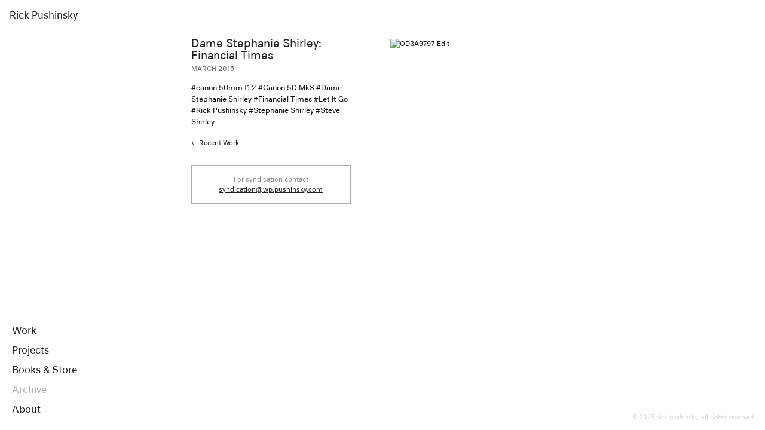

--- FILE ---
content_type: text/html; charset=utf-8
request_url: https://www.pushinsky.com/dame-stephanie-shirley-financial-times/
body_size: 3830
content:
<!DOCTYPE html><html class="no-js" lang="en"><head>
	<title>Dame Stephanie Shirley: Financial Times - Rick Pushinsky</title>
	<meta charset="UTF-8">
	<meta http-equiv="X-UA-Compatible" content="IE=edge,chrome=1">
	<meta name="viewport" content="width=device-width, initial-scale=1.0">
	<link rel="apple-touch-icon" sizes="180x180" href="https://www.pushinsky.com/app/themes/stirtingale/assets/img/apple-touch-icon.png">
	<link rel="icon" type="image/png" href="https://www.pushinsky.com/app/themes/stirtingale/assets/img/favicon-32x32.png" sizes="32x32">
	<link rel="icon" type="image/png" href="https://www.pushinsky.com/app/themes/stirtingale/assets/img/favicon-16x16.png" sizes="16x16">
	<link rel="manifest" href="https://www.pushinsky.com/app/themes/stirtingale/assets/img/manifest.json">
	<link rel="mask-icon" href="https://www.pushinsky.com/app/themes/stirtingale/assets/img/safari-pinned-tab.svg" color="#5bbad5">
	<meta name="msapplication-TileColor" content="#000000">
	<meta name="msapplication-TileImage" content="https://www.pushinsky.com/app/themes/stirtingale/assets/img/mstile-144x144.png">
	<meta name="robots" content="index, follow, max-image-preview:large, max-snippet:-1, max-video-preview:-1">
	<style>img:is([sizes="auto" i], [sizes^="auto," i]) { contain-intrinsic-size: 3000px 1500px }</style>
	
	
	<link rel="canonical" href="https://www.pushinsky.com/dame-stephanie-shirley-financial-times/">
	<meta property="og:locale" content="en_US">
	<meta property="og:type" content="article">
	<meta property="og:title" content="Dame Stephanie Shirley: Financial Times - Rick Pushinsky">
	<meta property="og:url" content="https://www.pushinsky.com/dame-stephanie-shirley-financial-times/">
	<meta property="og:site_name" content="Rick Pushinsky">
	<meta property="article:published_time" content="2015-03-03T21:29:30+00:00">
	<meta property="og:image" content="https://rickpushinsky.b-cdn.net/2015/03/od3a9797-edit1.jpg">
	<meta property="og:image:width" content="1000">
	<meta property="og:image:height" content="1500">
	<meta property="og:image:type" content="image/jpeg">
	<meta name="author" content="tjhole">
	<meta name="twitter:card" content="summary_large_image">
	<meta name="twitter:creator" content="@RickPushinsky">
	<meta name="twitter:site" content="@RickPushinsky">
	<meta name="twitter:label1" content="Written by">
	<meta name="twitter:data1" content="tjhole">
	<script type="application/ld+json" class="yoast-schema-graph">{"@context":"https://schema.org","@graph":[{"@type":"WebPage","@id":"https://www.pushinsky.com/dame-stephanie-shirley-financial-times/","url":"https://www.pushinsky.com/dame-stephanie-shirley-financial-times/","name":"Dame Stephanie Shirley: Financial Times - Rick Pushinsky","isPartOf":{"@id":"https://www.pushinsky.com/#website"},"primaryImageOfPage":{"@id":"https://www.pushinsky.com/dame-stephanie-shirley-financial-times/#primaryimage"},"image":{"@id":"https://www.pushinsky.com/dame-stephanie-shirley-financial-times/#primaryimage"},"thumbnailUrl":"https://rickpushinsky.b-cdn.net/2015/03/od3a9797-edit1.jpg","datePublished":"2015-03-03T21:29:30+00:00","dateModified":"2015-03-03T21:29:30+00:00","author":{"@id":"https://www.pushinsky.com/#/schema/person/4552696efec24e300de9aecd06cd0d76"},"breadcrumb":{"@id":"https://www.pushinsky.com/dame-stephanie-shirley-financial-times/#breadcrumb"},"inLanguage":"en-US","potentialAction":[{"@type":"ReadAction","target":["https://www.pushinsky.com/dame-stephanie-shirley-financial-times/"]}]},{"@type":"ImageObject","inLanguage":"en-US","@id":"https://www.pushinsky.com/dame-stephanie-shirley-financial-times/#primaryimage","url":"https://rickpushinsky.b-cdn.net/2015/03/od3a9797-edit1.jpg","contentUrl":"https://rickpushinsky.b-cdn.net/2015/03/od3a9797-edit1.jpg","width":1000,"height":1500},{"@type":"BreadcrumbList","@id":"https://www.pushinsky.com/dame-stephanie-shirley-financial-times/#breadcrumb","itemListElement":[{"@type":"ListItem","position":1,"name":"Recent Work","item":"https://www.pushinsky.com/blog/"},{"@type":"ListItem","position":2,"name":"Dame Stephanie Shirley: Financial Times"}]},{"@type":"WebSite","@id":"https://www.pushinsky.com/#website","url":"https://www.pushinsky.com/","name":"Rick Pushinsky","description":"Photographer","potentialAction":[{"@type":"SearchAction","target":{"@type":"EntryPoint","urlTemplate":"https://www.pushinsky.com/?s={search_term_string}"},"query-input":{"@type":"PropertyValueSpecification","valueRequired":true,"valueName":"search_term_string"}}],"inLanguage":"en-US"},{"@type":"Person","@id":"https://www.pushinsky.com/#/schema/person/4552696efec24e300de9aecd06cd0d76","name":"tjhole","image":{"@type":"ImageObject","inLanguage":"en-US","@id":"https://www.pushinsky.com/#/schema/person/image/","url":"https://secure.gravatar.com/avatar/a5de5d8204b31d0457c86b3fc3ad5f1b?s=96&d=mm&r=g","contentUrl":"https://secure.gravatar.com/avatar/a5de5d8204b31d0457c86b3fc3ad5f1b?s=96&d=mm&r=g","caption":"tjhole"}}]}</script>
	


<link rel="alternate" type="application/rss+xml" title="Rick Pushinsky » Dame Stephanie Shirley: Financial Times Comments Feed" href="https://www.pushinsky.com/dame-stephanie-shirley-financial-times/feed/">
<link rel="stylesheet" id="wp-block-library-css" href="https://www.pushinsky.com/wp/wp-includes/css/dist/block-library/style.min.css?ver=6.7.2" type="text/css" media="all">
<style id="classic-theme-styles-inline-css" type="text/css">
/*! This file is auto-generated */
.wp-block-button__link{color:#fff;background-color:#32373c;border-radius:9999px;box-shadow:none;text-decoration:none;padding:calc(.667em + 2px) calc(1.333em + 2px);font-size:1.125em}.wp-block-file__button{background:#32373c;color:#fff;text-decoration:none}
</style>
<style id="global-styles-inline-css" type="text/css">
:root{--wp--preset--aspect-ratio--square: 1;--wp--preset--aspect-ratio--4-3: 4/3;--wp--preset--aspect-ratio--3-4: 3/4;--wp--preset--aspect-ratio--3-2: 3/2;--wp--preset--aspect-ratio--2-3: 2/3;--wp--preset--aspect-ratio--16-9: 16/9;--wp--preset--aspect-ratio--9-16: 9/16;--wp--preset--color--black: #000000;--wp--preset--color--cyan-bluish-gray: #abb8c3;--wp--preset--color--white: #ffffff;--wp--preset--color--pale-pink: #f78da7;--wp--preset--color--vivid-red: #cf2e2e;--wp--preset--color--luminous-vivid-orange: #ff6900;--wp--preset--color--luminous-vivid-amber: #fcb900;--wp--preset--color--light-green-cyan: #7bdcb5;--wp--preset--color--vivid-green-cyan: #00d084;--wp--preset--color--pale-cyan-blue: #8ed1fc;--wp--preset--color--vivid-cyan-blue: #0693e3;--wp--preset--color--vivid-purple: #9b51e0;--wp--preset--gradient--vivid-cyan-blue-to-vivid-purple: linear-gradient(135deg,rgba(6,147,227,1) 0%,rgb(155,81,224) 100%);--wp--preset--gradient--light-green-cyan-to-vivid-green-cyan: linear-gradient(135deg,rgb(122,220,180) 0%,rgb(0,208,130) 100%);--wp--preset--gradient--luminous-vivid-amber-to-luminous-vivid-orange: linear-gradient(135deg,rgba(252,185,0,1) 0%,rgba(255,105,0,1) 100%);--wp--preset--gradient--luminous-vivid-orange-to-vivid-red: linear-gradient(135deg,rgba(255,105,0,1) 0%,rgb(207,46,46) 100%);--wp--preset--gradient--very-light-gray-to-cyan-bluish-gray: linear-gradient(135deg,rgb(238,238,238) 0%,rgb(169,184,195) 100%);--wp--preset--gradient--cool-to-warm-spectrum: linear-gradient(135deg,rgb(74,234,220) 0%,rgb(151,120,209) 20%,rgb(207,42,186) 40%,rgb(238,44,130) 60%,rgb(251,105,98) 80%,rgb(254,248,76) 100%);--wp--preset--gradient--blush-light-purple: linear-gradient(135deg,rgb(255,206,236) 0%,rgb(152,150,240) 100%);--wp--preset--gradient--blush-bordeaux: linear-gradient(135deg,rgb(254,205,165) 0%,rgb(254,45,45) 50%,rgb(107,0,62) 100%);--wp--preset--gradient--luminous-dusk: linear-gradient(135deg,rgb(255,203,112) 0%,rgb(199,81,192) 50%,rgb(65,88,208) 100%);--wp--preset--gradient--pale-ocean: linear-gradient(135deg,rgb(255,245,203) 0%,rgb(182,227,212) 50%,rgb(51,167,181) 100%);--wp--preset--gradient--electric-grass: linear-gradient(135deg,rgb(202,248,128) 0%,rgb(113,206,126) 100%);--wp--preset--gradient--midnight: linear-gradient(135deg,rgb(2,3,129) 0%,rgb(40,116,252) 100%);--wp--preset--font-size--small: 13px;--wp--preset--font-size--medium: 20px;--wp--preset--font-size--large: 36px;--wp--preset--font-size--x-large: 42px;--wp--preset--spacing--20: 0.44rem;--wp--preset--spacing--30: 0.67rem;--wp--preset--spacing--40: 1rem;--wp--preset--spacing--50: 1.5rem;--wp--preset--spacing--60: 2.25rem;--wp--preset--spacing--70: 3.38rem;--wp--preset--spacing--80: 5.06rem;--wp--preset--shadow--natural: 6px 6px 9px rgba(0, 0, 0, 0.2);--wp--preset--shadow--deep: 12px 12px 50px rgba(0, 0, 0, 0.4);--wp--preset--shadow--sharp: 6px 6px 0px rgba(0, 0, 0, 0.2);--wp--preset--shadow--outlined: 6px 6px 0px -3px rgba(255, 255, 255, 1), 6px 6px rgba(0, 0, 0, 1);--wp--preset--shadow--crisp: 6px 6px 0px rgba(0, 0, 0, 1);}:where(.is-layout-flex){gap: 0.5em;}:where(.is-layout-grid){gap: 0.5em;}body .is-layout-flex{display: flex;}.is-layout-flex{flex-wrap: wrap;align-items: center;}.is-layout-flex > :is(*, div){margin: 0;}body .is-layout-grid{display: grid;}.is-layout-grid > :is(*, div){margin: 0;}:where(.wp-block-columns.is-layout-flex){gap: 2em;}:where(.wp-block-columns.is-layout-grid){gap: 2em;}:where(.wp-block-post-template.is-layout-flex){gap: 1.25em;}:where(.wp-block-post-template.is-layout-grid){gap: 1.25em;}.has-black-color{color: var(--wp--preset--color--black) !important;}.has-cyan-bluish-gray-color{color: var(--wp--preset--color--cyan-bluish-gray) !important;}.has-white-color{color: var(--wp--preset--color--white) !important;}.has-pale-pink-color{color: var(--wp--preset--color--pale-pink) !important;}.has-vivid-red-color{color: var(--wp--preset--color--vivid-red) !important;}.has-luminous-vivid-orange-color{color: var(--wp--preset--color--luminous-vivid-orange) !important;}.has-luminous-vivid-amber-color{color: var(--wp--preset--color--luminous-vivid-amber) !important;}.has-light-green-cyan-color{color: var(--wp--preset--color--light-green-cyan) !important;}.has-vivid-green-cyan-color{color: var(--wp--preset--color--vivid-green-cyan) !important;}.has-pale-cyan-blue-color{color: var(--wp--preset--color--pale-cyan-blue) !important;}.has-vivid-cyan-blue-color{color: var(--wp--preset--color--vivid-cyan-blue) !important;}.has-vivid-purple-color{color: var(--wp--preset--color--vivid-purple) !important;}.has-black-background-color{background-color: var(--wp--preset--color--black) !important;}.has-cyan-bluish-gray-background-color{background-color: var(--wp--preset--color--cyan-bluish-gray) !important;}.has-white-background-color{background-color: var(--wp--preset--color--white) !important;}.has-pale-pink-background-color{background-color: var(--wp--preset--color--pale-pink) !important;}.has-vivid-red-background-color{background-color: var(--wp--preset--color--vivid-red) !important;}.has-luminous-vivid-orange-background-color{background-color: var(--wp--preset--color--luminous-vivid-orange) !important;}.has-luminous-vivid-amber-background-color{background-color: var(--wp--preset--color--luminous-vivid-amber) !important;}.has-light-green-cyan-background-color{background-color: var(--wp--preset--color--light-green-cyan) !important;}.has-vivid-green-cyan-background-color{background-color: var(--wp--preset--color--vivid-green-cyan) !important;}.has-pale-cyan-blue-background-color{background-color: var(--wp--preset--color--pale-cyan-blue) !important;}.has-vivid-cyan-blue-background-color{background-color: var(--wp--preset--color--vivid-cyan-blue) !important;}.has-vivid-purple-background-color{background-color: var(--wp--preset--color--vivid-purple) !important;}.has-black-border-color{border-color: var(--wp--preset--color--black) !important;}.has-cyan-bluish-gray-border-color{border-color: var(--wp--preset--color--cyan-bluish-gray) !important;}.has-white-border-color{border-color: var(--wp--preset--color--white) !important;}.has-pale-pink-border-color{border-color: var(--wp--preset--color--pale-pink) !important;}.has-vivid-red-border-color{border-color: var(--wp--preset--color--vivid-red) !important;}.has-luminous-vivid-orange-border-color{border-color: var(--wp--preset--color--luminous-vivid-orange) !important;}.has-luminous-vivid-amber-border-color{border-color: var(--wp--preset--color--luminous-vivid-amber) !important;}.has-light-green-cyan-border-color{border-color: var(--wp--preset--color--light-green-cyan) !important;}.has-vivid-green-cyan-border-color{border-color: var(--wp--preset--color--vivid-green-cyan) !important;}.has-pale-cyan-blue-border-color{border-color: var(--wp--preset--color--pale-cyan-blue) !important;}.has-vivid-cyan-blue-border-color{border-color: var(--wp--preset--color--vivid-cyan-blue) !important;}.has-vivid-purple-border-color{border-color: var(--wp--preset--color--vivid-purple) !important;}.has-vivid-cyan-blue-to-vivid-purple-gradient-background{background: var(--wp--preset--gradient--vivid-cyan-blue-to-vivid-purple) !important;}.has-light-green-cyan-to-vivid-green-cyan-gradient-background{background: var(--wp--preset--gradient--light-green-cyan-to-vivid-green-cyan) !important;}.has-luminous-vivid-amber-to-luminous-vivid-orange-gradient-background{background: var(--wp--preset--gradient--luminous-vivid-amber-to-luminous-vivid-orange) !important;}.has-luminous-vivid-orange-to-vivid-red-gradient-background{background: var(--wp--preset--gradient--luminous-vivid-orange-to-vivid-red) !important;}.has-very-light-gray-to-cyan-bluish-gray-gradient-background{background: var(--wp--preset--gradient--very-light-gray-to-cyan-bluish-gray) !important;}.has-cool-to-warm-spectrum-gradient-background{background: var(--wp--preset--gradient--cool-to-warm-spectrum) !important;}.has-blush-light-purple-gradient-background{background: var(--wp--preset--gradient--blush-light-purple) !important;}.has-blush-bordeaux-gradient-background{background: var(--wp--preset--gradient--blush-bordeaux) !important;}.has-luminous-dusk-gradient-background{background: var(--wp--preset--gradient--luminous-dusk) !important;}.has-pale-ocean-gradient-background{background: var(--wp--preset--gradient--pale-ocean) !important;}.has-electric-grass-gradient-background{background: var(--wp--preset--gradient--electric-grass) !important;}.has-midnight-gradient-background{background: var(--wp--preset--gradient--midnight) !important;}.has-small-font-size{font-size: var(--wp--preset--font-size--small) !important;}.has-medium-font-size{font-size: var(--wp--preset--font-size--medium) !important;}.has-large-font-size{font-size: var(--wp--preset--font-size--large) !important;}.has-x-large-font-size{font-size: var(--wp--preset--font-size--x-large) !important;}
:where(.wp-block-post-template.is-layout-flex){gap: 1.25em;}:where(.wp-block-post-template.is-layout-grid){gap: 1.25em;}
:where(.wp-block-columns.is-layout-flex){gap: 2em;}:where(.wp-block-columns.is-layout-grid){gap: 2em;}
:root :where(.wp-block-pullquote){font-size: 1.5em;line-height: 1.6;}
</style>
<link rel="stylesheet" id="screen-css" href="https://www.pushinsky.com/app/themes/stirtingale/assets/css/main.css?ver=2.1" type="text/css" media="screen">

<link rel="alternate" title="JSON" type="application/json" href="https://www.pushinsky.com/wp-json/wp/v2/posts/1808">


<link rel="alternate" title="oEmbed (JSON)" type="application/json+oembed" href="https://www.pushinsky.com/wp-json/oembed/1.0/embed?url=https%3A%2F%2Fwww.pushinsky.com%2Fdame-stephanie-shirley-financial-times%2F">
<link rel="alternate" title="oEmbed (XML)" type="text/xml+oembed" href="https://www.pushinsky.com/wp-json/oembed/1.0/embed?url=https%3A%2F%2Fwww.pushinsky.com%2Fdame-stephanie-shirley-financial-times%2F&amp;format=xml">
	
	
	
</head>

<body class="post-template-default single single-post postid-1808 single-format-standard dame-stephanie-shirley-financial-times"><header>
	<div class="row">
		<div class="columns small-6 medium-12">
			<h1><a href="https://www.pushinsky.com">Rick Pushinsky</a></h1>
		</div>
		<div id="menutoggle" class="columns small-6 medium-12 text-right">
			<input id="menu__toggle" type="checkbox">
			<label class="menu__btn" for="menu__toggle">
			<span></span>
			</label>
		</div>
	</div>
</header>

	<div id="blog-single" class="container">
		<div id="main-content" class="row collapse">
			<div id="sidebar" class="sticky-sidebar columns small-12 medium-4 sticky align-self-top">
				<div class="sidebar__inner">
					<h1>Dame Stephanie Shirley: Financial Times</h1>
					<time datetime="2015-03-03" pubdate="">
						<h3>March 2015</h3>
					</time>
																<div class="meta">
							<p>#canon 50mm f1.2 #Canon 5D Mk3 #Dame Stephanie Shirley #Financial Times #Let It Go #Rick Pushinsky #Stephanie Shirley #Steve Shirley </p>
													</div>
															<p>
						<a href="https://www.pushinsky.com/blog/">← Recent Work</a>
					</p>
					<div class="panel">
						<p style="text-align: center">For syndication contact <a href="mailto:syndication@wp.pushinsky.com" target="_blank" rel="noopener">syndication@wp.pushinsky.com</a></p>
					</div>
				</div>
			</div>
			<div class="columns small-12 medium-7 medium-offset-1">
									<p><img fetchpriority="high" decoding="async" width="1000" height="1500" class="alignnone wp-image-1811" src="https://www.pushinsky.com/app/uploads/2015/03/od3a9797-edit1.jpg?w=200" alt="OD3A9797-Edit" srcset="https://rickpushinsky.b-cdn.net/2015/03/od3a9797-edit1.jpg 1000w,https://rickpushinsky.b-cdn.net/2015/03/od3a9797-edit1-400x600.jpg 400w,https://rickpushinsky.b-cdn.net/2015/03/od3a9797-edit1-667x1000.jpg 667w,https://rickpushinsky.b-cdn.net/2015/03/od3a9797-edit1-1x1.jpg 1w,https://rickpushinsky.b-cdn.net/2015/03/od3a9797-edit1-800x1200.jpg 800w" sizes="(max-width: 1000px) 100vw, 1000px"></p>
							</div>
		</div>
	</div>

	
	<nav>
		<div class="menu-container"><ul id="menu-menu-1" class="inner"><li id="menu-item-5520" class="menu-item menu-item-type-custom menu-item-object-custom menu-item-5520"><a href="https://www.pushinsky.com/?work">Work</a></li>
<li id="menu-item-5495" class="menu-item menu-item-type-custom menu-item-object-custom menu-item-5495"><a href="https://www.pushinsky.com/projects/">Projects</a></li>
<li id="menu-item-2957" class="menu-item menu-item-type-custom menu-item-object-custom menu-item-2957"><a href="https://www.pushinsky.com/store">Books &amp; Store</a></li>
<li id="menu-item-65" class="menu-item menu-item-type-post_type menu-item-object-page current_page_parent menu-item-65"><a href="https://www.pushinsky.com/blog/">Archive</a></li>
<li id="menu-item-64" class="menu-item menu-item-type-post_type menu-item-object-page menu-item-64"><a href="https://www.pushinsky.com/about/">About</a></li>
</ul></div>	</nav>


	<footer>
		<p>© 2025 Rick Pushinsky. All rights reserved.</p>
	</footer>



</body></html>

--- FILE ---
content_type: text/css; charset=UTF-8
request_url: https://www.pushinsky.com/app/themes/stirtingale/assets/css/main.css?ver=2.1
body_size: 18857
content:
@charset "UTF-8";
/**
 * Foundation for Sites by ZURB
 * Version 6.2.0
 * foundation.zurb.com
 * Licensed under MIT Open Source
 */
/*!
 *  The Black Tie Font is commercial software. Please do not distribute.
 */
/* FONT PATH
 * -------------------------- */
@font-face {
  font-family: "Black Tie";
  src: url("../fonts/solid/BlackTie-Solid-webfont.eot?v=1.0.0");
  src: url("../fonts/solid/BlackTie-Solid-webfont.eot?#iefix&v=1.0.0") format("embedded-opentype"), url("../fonts/solid/BlackTie-Solid-webfont.woff2?v=1.0.0") format("woff2"), url("../fonts/solid/BlackTie-Solid-webfont.woff?v=1.0.0") format("woff"), url("../fonts/solid/BlackTie-Solid-webfont.ttf?v=1.0.0") format("truetype"), url("../fonts/solid/BlackTie-Solid-webfont.svg?v=1.0.0#black_tiesolid") format("svg");
  font-weight: 900;
  font-style: normal;
}
@font-face {
  font-family: "Black Tie";
  src: url("../fonts/bold/BlackTie-Bold-webfont.eot?v=1.0.0");
  src: url("../fonts/bold/BlackTie-Bold-webfont.eot?#iefix&v=1.0.0") format("embedded-opentype"), url("../fonts/bold/BlackTie-Bold-webfont.woff2?v=1.0.0") format("woff2"), url("../fonts/bold/BlackTie-Bold-webfont.woff?v=1.0.0") format("woff"), url("../fonts/bold/BlackTie-Bold-webfont.ttf?v=1.0.0") format("truetype"), url("../fonts/bold/BlackTie-Bold-webfont.svg?v=1.0.0#black_tiebold") format("svg");
  font-weight: 700;
  font-style: normal;
}
@font-face {
  font-family: "Black Tie";
  src: url("../fonts/regular/BlackTie-Regular-webfont.eot?v=1.0.0");
  src: url("../fonts/regular/BlackTie-Regular-webfont.eot?#iefix&v=1.0.0") format("embedded-opentype"), url("../fonts/regular/BlackTie-Regular-webfont.woff2?v=1.0.0") format("woff2"), url("../fonts/regular/BlackTie-Regular-webfont.woff?v=1.0.0") format("woff"), url("../fonts/regular/BlackTie-Regular-webfont.ttf?v=1.0.0") format("truetype"), url("../fonts/regular/BlackTie-Regular-webfont.svg?v=1.0.0#black_tieregular") format("svg");
  font-weight: 400;
  font-style: normal;
}
@font-face {
  font-family: "Black Tie";
  src: url("../fonts/light/BlackTie-Light-webfont.eot?v=1.0.0");
  src: url("../fonts/light/BlackTie-Light-webfont.eot?#iefix&v=1.0.0") format("embedded-opentype"), url("../fonts/light/BlackTie-Light-webfont.woff2?v=1.0.0") format("woff2"), url("../fonts/light/BlackTie-Light-webfont.woff?v=1.0.0") format("woff"), url("../fonts/light/BlackTie-Light-webfont.ttf?v=1.0.0") format("truetype"), url("../fonts/light/BlackTie-Light-webfont.svg?v=1.0.0#black_tielight") format("svg");
  font-weight: 200;
  font-style: normal;
}
@font-face {
  font-family: "Font Awesome Brands";
  src: url("../fonts/brands/FontAwesomeBrands-Regular-webfont.eot?v=1.0.0");
  src: url("../fonts/brands/FontAwesomeBrands-Regular-webfont.eot?#iefix&v=1.0.0") format("embedded-opentype"), url("../fonts/brands/FontAwesomeBrands-Regular-webfont.woff2?v=1.0.0") format("woff2"), url("../fonts/brands/FontAwesomeBrands-Regular-webfont.woff?v=1.0.0") format("woff"), url("../fonts/brands/FontAwesomeBrands-Regular-webfont.ttf?v=1.0.0") format("truetype"), url("../fonts/brands/FontAwesomeBrands-Regular-webfont.svg?v=1.0.0#font_awesome_brandsregular") format("svg");
  font-weight: normal;
  font-style: normal;
}
.bts, .btb, .btr, .btl, .fab {
  display: inline-block;
  font: normal normal normal 14px/1 "Black Tie";
  font-size: inherit;
  vertical-align: -14.2857142857%;
  text-rendering: auto;
  -webkit-font-smoothing: antialiased;
  -moz-osx-font-smoothing: grayscale;
  -ms-transform: translate(0, 0);
      transform: translate(0, 0);
}

.bts {
  font-weight: 900;
}

.btb {
  font-weight: 700;
}

.btl {
  font-weight: 200;
}

.fab {
  font-family: "Font Awesome Brands";
}

/* makes the font 25% smaller relative to the icon container */
.bt-sm {
  font-size: 0.7em;
  vertical-align: baseline;
}

/* makes the font 33% larger relative to the icon container */
.bt-lg {
  font-size: 1.3333333333em;
  line-height: 0.75em;
}

.bt-2x {
  font-size: 2em;
}

.bt-3x {
  font-size: 3em;
}

.bt-4x {
  font-size: 4em;
}

.bt-5x {
  font-size: 5em;
}

.bt-lg,
.bt-2x,
.bt-3x,
.bt-4x,
.bt-5x {
  vertical-align: -30%;
}

.bt-fw {
  width: 1.2857142857em;
  text-align: center;
}

.bt-spin {
  animation: bt-spin 2s infinite linear;
}

.bt-pulse {
  animation: bt-spin 1s infinite steps(8);
}
@keyframes bt-spin {
  0% {
    transform: rotate(0deg);
  }
  100% {
    transform: rotate(359deg);
  }
}
/* Black Tie uses the Unicode Private Use Area (PUA) to ensure screen
   readers do not read off random characters that represent icons */
.bt-bars:before {
  content: "";
}

.bt-envelope:before {
  content: "";
}

.bt-search:before {
  content: "";
}

.bt-search-plus:before {
  content: "";
}

.bt-search-minus:before {
  content: "";
}

.bt-phone:before {
  content: "";
}

.bt-comment:before {
  content: "";
}

.bt-commenting:before {
  content: "";
}

.bt-comments:before {
  content: "";
}

.bt-rss:before {
  content: "";
}

.bt-times:before {
  content: "";
}

.bt-times-circle:before {
  content: "";
}

.bt-clock:before {
  content: "";
}

.bt-star:before {
  content: "";
}

.bt-star-half:before {
  content: "";
}

.bt-check:before {
  content: "";
}

.bt-check-circle:before {
  content: "";
}

.bt-check-square:before {
  content: "";
}

.bt-th:before {
  content: "";
}

.bt-th-large:before {
  content: "";
}

.bt-heart:before {
  content: "";
}

.bt-heart-half:before {
  content: "";
}

.bt-calendar:before {
  content: "";
}

.bt-shopping-cart:before {
  content: "";
}

.bt-plus:before {
  content: "";
}

.bt-plus-circle:before {
  content: "";
}

.bt-plus-square:before {
  content: "";
}

.bt-pen:before {
  content: "";
}

.bt-minus:before {
  content: "";
}

.bt-minus-circle:before {
  content: "";
}

.bt-minus-square:before {
  content: "";
}

.bt-pencil:before {
  content: "";
}

.bt-edit:before {
  content: "";
}

.bt-thumbs-up:before {
  content: "";
}

.bt-thumbs-down:before {
  content: "";
}

.bt-gear:before {
  content: "";
}

.bt-trash:before {
  content: "";
}

.bt-file:before {
  content: "";
}

.bt-info-circle:before {
  content: "";
}

.bt-label:before {
  content: "";
}

.bt-rocket:before {
  content: "";
}

.bt-book:before {
  content: "";
}

.bt-book-open:before {
  content: "";
}

.bt-notebook:before {
  content: "";
}

.bt-camera:before {
  content: "";
}

.bt-folder:before {
  content: "";
}

.bt-quote-left:before {
  content: "";
}

.bt-quote-right:before {
  content: "";
}

.bt-eye:before {
  content: "";
}

.bt-lock:before {
  content: "";
}

.bt-lock-open:before {
  content: "";
}

.bt-gift:before {
  content: "";
}

.bt-spinner-clock:before {
  content: "";
}

.bt-spinner:before {
  content: "";
}

.bt-wrench:before {
  content: "";
}

.bt-cloud:before {
  content: "";
}

.bt-cloud-upload:before {
  content: "";
}

.bt-cloud-download:before {
  content: "";
}

.bt-sync:before {
  content: "";
}

.bt-question-circle:before {
  content: "";
}

.bt-share:before {
  content: "";
}

.bt-briefcase:before {
  content: "";
}

.bt-money:before {
  content: "";
}

.bt-megaphone:before {
  content: "";
}

.bt-sign-in:before {
  content: "";
}

.bt-sign-out:before {
  content: "";
}

.bt-film:before {
  content: "";
}

.bt-trophy:before {
  content: "";
}

.bt-code:before {
  content: "";
}

.bt-light-bulb:before {
  content: "";
}

.bt-print:before {
  content: "";
}

.bt-fax:before {
  content: "";
}

.bt-video:before {
  content: "";
}

.bt-signal:before {
  content: "";
}

.bt-sitemap:before {
  content: "";
}

.bt-upload:before {
  content: "";
}

.bt-download:before {
  content: "";
}

.bt-key:before {
  content: "";
}

.bt-mug:before {
  content: "";
}

.bt-bookmark:before {
  content: "";
}

.bt-flag:before {
  content: "";
}

.bt-external-link:before {
  content: "";
}

.bt-smile:before {
  content: "";
}

.bt-frown:before {
  content: "";
}

.bt-meh:before {
  content: "";
}

.bt-magic:before {
  content: "";
}

.bt-bolt:before {
  content: "";
}

.bt-exclamation-triangle:before {
  content: "";
}

.bt-exclamation-circle:before {
  content: "";
}

.bt-flask:before {
  content: "";
}

.bt-music:before {
  content: "";
}

.bt-push-pin:before {
  content: "";
}

.bt-shield:before {
  content: "";
}

.bt-sort:before {
  content: "";
}

.bt-reply:before {
  content: "";
}

.bt-forward:before {
  content: "";
}

.bt-reply-all:before {
  content: "";
}

.bt-forward-all:before {
  content: "";
}

.bt-bell:before {
  content: "";
}

.bt-bell-off:before {
  content: "";
}

.bt-ban:before {
  content: "";
}

.bt-database:before {
  content: "";
}

.bt-hard-drive:before {
  content: "";
}

.bt-merge:before {
  content: "";
}

.bt-fork:before {
  content: "";
}

.bt-wifi:before {
  content: "";
}

.bt-paper-plane:before {
  content: "";
}

.bt-inbox:before {
  content: "";
}

.bt-fire:before {
  content: "";
}

.bt-play:before {
  content: "";
}

.bt-pause:before {
  content: "";
}

.bt-stop:before {
  content: "";
}

.bt-play-circle:before {
  content: "";
}

.bt-next:before {
  content: "";
}

.bt-previous:before {
  content: "";
}

.bt-repeat:before {
  content: "";
}

.bt-fast-forward:before {
  content: "";
}

.bt-fast-reverse:before {
  content: "";
}

.bt-volume:before {
  content: "";
}

.bt-volume-off:before {
  content: "";
}

.bt-volume-up:before {
  content: "";
}

.bt-volume-down:before {
  content: "";
}

.bt-maximize:before {
  content: "";
}

.bt-minimize:before {
  content: "";
}

.bt-closed-captions:before {
  content: "";
}

.bt-shuffle:before {
  content: "";
}

.bt-triangle:before {
  content: "";
}

.bt-square:before {
  content: "";
}

.bt-circle:before {
  content: "";
}

.bt-hexagon:before {
  content: "";
}

.bt-octagon:before {
  content: "";
}

.bt-angle-up:before {
  content: "";
}

.bt-angle-down:before {
  content: "";
}

.bt-angle-left:before {
  content: "";
}

.bt-angle-right:before {
  content: "";
}

.bt-angles-up:before {
  content: "";
}

.bt-angles-down:before {
  content: "";
}

.bt-angles-left:before {
  content: "";
}

.bt-angles-right:before {
  content: "";
}

.bt-arrow-up:before {
  content: "";
}

.bt-arrow-down:before {
  content: "";
}

.bt-arrow-left:before {
  content: "";
}

.bt-arrow-right:before {
  content: "";
}

.bt-bar-chart:before {
  content: "";
}

.bt-pie-chart:before {
  content: "";
}

.bt-circle-arrow-up:before {
  content: "";
}

.bt-circle-arrow-down:before {
  content: "";
}

.bt-circle-arrow-left:before {
  content: "";
}

.bt-circle-arrow-right:before {
  content: "";
}

.bt-caret-up:before {
  content: "";
}

.bt-caret-down:before {
  content: "";
}

.bt-caret-left:before {
  content: "";
}

.bt-caret-right:before {
  content: "";
}

.bt-long-arrow-up:before {
  content: "";
}

.bt-long-arrow-down:before {
  content: "";
}

.bt-long-arrow-left:before {
  content: "";
}

.bt-long-arrow-right:before {
  content: "";
}

.bt-Bold:before {
  content: "";
}

.bt-italic:before {
  content: "";
}

.bt-underline:before {
  content: "";
}

.bt-link:before {
  content: "";
}

.bt-paper-clip:before {
  content: "";
}

.bt-align-left:before {
  content: "";
}

.bt-align-center:before {
  content: "";
}

.bt-align-right:before {
  content: "";
}

.bt-align-justify:before {
  content: "";
}

.bt-cut:before {
  content: "";
}

.bt-copy:before {
  content: "";
}

.bt-paste:before {
  content: "";
}

.bt-photo:before {
  content: "";
}

.bt-table:before {
  content: "";
}

.bt-ulist:before {
  content: "";
}

.bt-olist:before {
  content: "";
}

.bt-indent:before {
  content: "";
}

.bt-outdent:before {
  content: "";
}

.bt-undo:before {
  content: "";
}

.bt-redo:before {
  content: "";
}

.bt-sup:before {
  content: "";
}

.bt-sub:before {
  content: "";
}

.bt-text-size:before {
  content: "";
}

.bt-text-color:before {
  content: "";
}

.bt-remove-formatting:before {
  content: "";
}

.bt-blockquote:before {
  content: "";
}

.bt-globe:before {
  content: "";
}

.bt-map:before {
  content: "";
}

.bt-map-arrow:before {
  content: "";
}

.bt-map-marker:before {
  content: "";
}

.bt-map-pin:before {
  content: "";
}

.bt-home:before {
  content: "";
}

.bt-building:before {
  content: "";
}

.bt-industry:before {
  content: "";
}

.bt-desktop:before {
  content: "";
}

.bt-laptop:before {
  content: "";
}

.bt-tablet:before {
  content: "";
}

.bt-mobile:before {
  content: "";
}

.bt-tv:before {
  content: "";
}

.bt-radio-checked:before {
  content: "";
}

.bt-radio-unchecked:before {
  content: "";
}

.bt-checkbox-checked:before {
  content: "";
}

.bt-checkbox-unchecked:before {
  content: "";
}

.bt-checkbox-intermediate:before {
  content: "";
}

.bt-user:before {
  content: "";
}

.bt-user-male:before {
  content: "";
}

.bt-user-female:before {
  content: "";
}

.bt-crown:before {
  content: "";
}

.bt-credit-card:before {
  content: "";
}

.bt-strikethrough:before {
  content: "";
}

.bt-eject:before {
  content: "";
}

.bt-ellipsis-h:before {
  content: "";
}

.bt-ellipsis-v:before {
  content: "";
}

.fab-facebook:before {
  content: "";
}

.fab-facebook-alt:before {
  content: "";
}

.fab-twitter:before {
  content: "";
}

.fab-linkedin:before {
  content: "";
}

.fab-linkedin-alt:before {
  content: "";
}

.fab-instagram:before {
  content: "";
}

.fab-github:before {
  content: "";
}

.fab-github-alt:before {
  content: "";
}

.fab-googleplus:before {
  content: "";
}

.fab-googleplus-alt:before {
  content: "";
}

.fab-pinterest:before {
  content: "";
}

.fab-pinterest-alt:before {
  content: "";
}

.fab-tumblr:before {
  content: "";
}

.fab-tumblr-alt:before {
  content: "";
}

.fab-bitcoin:before {
  content: "";
}

.fab-bitcoin-alt:before {
  content: "";
}

.fab-dropbox:before {
  content: "";
}

.fab-stackexchange:before {
  content: "";
}

.fab-stackoverflow:before {
  content: "";
}

.fab-flickr:before {
  content: "";
}

.fab-flickr-alt:before {
  content: "";
}

.fab-bitbucket:before {
  content: "";
}

.fab-html5:before {
  content: "";
}

.fab-css3:before {
  content: "";
}

.fab-apple:before {
  content: "";
}

.fab-windows:before {
  content: "";
}

.fab-android:before {
  content: "";
}

.fab-linux:before {
  content: "";
}

.fab-dribbble:before {
  content: "";
}

.fab-youtube:before {
  content: "";
}

.fab-skype:before {
  content: "";
}

.fab-foursquare:before {
  content: "";
}

.fab-trello:before {
  content: "";
}

.fab-maxcdn:before {
  content: "";
}

.fab-gittip:before,
.fab-gratipay:before {
  content: "";
}

.fab-vimeo:before {
  content: "";
}

.fab-vimeo-alt:before {
  content: "";
}

.fab-slack:before {
  content: "";
}

.fab-wordpress:before {
  content: "";
}

.fab-wordpress-alt:before {
  content: "";
}

.fab-openid:before {
  content: "";
}

.fab-yahoo:before {
  content: "";
}

.fab-yahoo-alt:before {
  content: "";
}

.fab-reddit:before {
  content: "";
}

.fab-google:before {
  content: "";
}

.fab-google-alt:before {
  content: "";
}

.fab-stumbleupon:before {
  content: "";
}

.fab-stumbleupon-alt:before {
  content: "";
}

.fab-delicious:before {
  content: "";
}

.fab-digg:before {
  content: "";
}

.fab-piedpiper:before {
  content: "";
}

.fab-piedpiper-alt:before {
  content: "";
}

.fab-drupal:before {
  content: "";
}

.fab-joomla:before {
  content: "";
}

.fab-behance:before {
  content: "";
}

.fab-steam:before {
  content: "";
}

.fab-steam-alt:before {
  content: "";
}

.fab-spotify:before {
  content: "";
}

.fab-deviantart:before {
  content: "";
}

.fab-soundcloud:before {
  content: "";
}

.fab-vine:before {
  content: "";
}

.fab-codepen:before {
  content: "";
}

.fab-jsfiddle:before {
  content: "";
}

.fab-rebel:before {
  content: "";
}

.fab-empire:before {
  content: "";
}

.fab-git:before {
  content: "";
}

.fab-hackernews:before {
  content: "";
}

.fab-hackernews-alt:before {
  content: "";
}

.fab-slideshare:before {
  content: "";
}

.fab-twitch:before {
  content: "";
}

.fab-yelp:before {
  content: "";
}

.fab-paypal:before {
  content: "";
}

.fab-google-wallet:before {
  content: "";
}

.fab-angellist:before {
  content: "";
}

.fab-cc-visa:before {
  content: "";
}

.fab-cc-mastercard:before {
  content: "";
}

.fab-cc-discover:before {
  content: "";
}

.fab-cc-amex:before {
  content: "";
}

.fab-cc-paypal:before {
  content: "";
}

.fab-cc-stripe:before {
  content: "";
}

.fab-lastfm:before {
  content: "";
}

.fab-whatsapp:before {
  content: "";
}

.fab-medium:before {
  content: "";
}

.fab-meanpath:before {
  content: "";
}

.fab-meanpath-alt:before {
  content: "";
}

.fab-pagelines:before {
  content: "";
}

.fab-ioxhost:before {
  content: "";
}

.fab-buysellads:before {
  content: "";
}

.fab-buysellads-alt:before {
  content: "";
}

.fab-connectdevelop:before {
  content: "";
}

.fab-dashcube:before {
  content: "";
}

.fab-forumbee:before {
  content: "";
}

.fab-leanpub:before {
  content: "";
}

.fab-sellsy:before {
  content: "";
}

.fab-shirtsinbulk:before {
  content: "";
}

.fab-simplybuilt:before {
  content: "";
}

.fab-skyatlas:before {
  content: "";
}

.fab-viacoin:before {
  content: "";
}

.fab-codiepie:before {
  content: "";
}

.fab-queue:before {
  content: "";
}

.fab-queue-alt:before {
  content: "";
}

.fab-fonticons:before {
  content: "";
}

.fab-fonticons-alt:before {
  content: "";
}

.fab-blacktie:before {
  content: "";
}

.fab-blacktie-alt:before {
  content: "";
}

.fab-xing:before {
  content: "";
}

.fab-vk:before {
  content: "";
}

.fab-weibo:before {
  content: "";
}

.fab-renren:before {
  content: "";
}

.fab-tencent-weibo:before {
  content: "";
}

.fab-qq:before {
  content: "";
}

.fab-wechat:before,
.fab-weixin:before {
  content: "";
}

/*!
 *  NeutralStd-Regular Load
 */
/* Webfont: NeutralStd-Regular */
@font-face {
  font-family: "Neutral";
  src: url("../fonts/NeutralStd-Regular.eot");
  /* IE9 Compat Modes */
  src: url("../fonts/NeutralStd-Regular.eot?#iefix") format("embedded-opentype"), url("../fonts/NeutralStd-Regular.woff") format("woff"), url("../fonts/NeutralStd-Regular.ttf") format("truetype"), url("../fonts/NeutralStd-Regular.svg#NeutralStd-Regular") format("svg");
  /* Legacy iOS */
  font-style: normal;
  font-weight: 400;
  text-rendering: optimizeLegibility;
}
/* Webfont: NeutralStd-Medium */
@font-face {
  font-family: "Neutral";
  src: url("../fonts/NeutralStd-Medium.eot");
  /* IE9 Compat Modes */
  src: url("../fonts/NeutralStd-Medium.eot?#iefix") format("embedded-opentype"), url("../fonts/NeutralStd-Medium.woff") format("woff"), url("../fonts/NeutralStd-Medium.ttf") format("truetype"), url("../fonts/NeutralStd-Medium.svg#NeutralStd-Medium") format("svg");
  /* Legacy iOS */
  font-style: normal;
  font-weight: 700;
  text-rendering: optimizeLegibility;
}
/*! normalize.css v3.0.3 | MIT License | github.com/necolas/normalize.css */
/**
 * 1. Set default font family to sans-serif.
 * 2. Prevent iOS and IE text size adjust after device orientation change,
 *    without disabling user zoom.
 */
html {
  font-family: sans-serif;
  /* 1 */
  -ms-text-size-adjust: 100%;
  /* 2 */
  -webkit-text-size-adjust: 100%;
  /* 2 */
}

/**
 * Remove default margin.
 */
body {
  margin: 0;
}

/* HTML5 display definitions
   ========================================================================== */
/**
 * Correct `block` display not defined for any HTML5 element in IE 8/9.
 * Correct `block` display not defined for `details` or `summary` in IE 10/11
 * and Firefox.
 * Correct `block` display not defined for `main` in IE 11.
 */
article,
aside,
details,
figcaption,
figure,
footer,
header,
hgroup,
main,
menu,
nav,
section,
summary {
  display: block;
}

/**
 * 1. Correct `inline-block` display not defined in IE 8/9.
 * 2. Normalize vertical alignment of `progress` in Chrome, Firefox, and Opera.
 */
audio,
canvas,
progress,
video {
  display: inline-block;
  /* 1 */
  vertical-align: baseline;
  /* 2 */
}

/**
 * Prevent modern browsers from displaying `audio` without controls.
 * Remove excess height in iOS 5 devices.
 */
audio:not([controls]) {
  display: none;
  height: 0;
}

/**
 * Address `[hidden]` styling not present in IE 8/9/10.
 * Hide the `template` element in IE 8/9/10/11, Safari, and Firefox < 22.
 */
[hidden],
template {
  display: none;
}

/* Links
   ========================================================================== */
/**
 * Remove the gray background color from active links in IE 10.
 */
a {
  background-color: transparent;
}

/**
 * Improve readability of focused elements when they are also in an
 * active/hover state.
 */
a:active,
a:hover {
  outline: 0;
}

/* Text-level semantics
   ========================================================================== */
/**
 * Address styling not present in IE 8/9/10/11, Safari, and Chrome.
 */
abbr[title] {
  border-bottom: 1px dotted;
}

/**
 * Address style set to `bolder` in Firefox 4+, Safari, and Chrome.
 */
b,
strong {
  font-weight: bold;
}

/**
 * Address styling not present in Safari and Chrome.
 */
dfn {
  font-style: italic;
}

/**
 * Address variable `h1` font-size and margin within `section` and `article`
 * contexts in Firefox 4+, Safari, and Chrome.
 */
h1 {
  font-size: 2em;
  margin: 0.67em 0;
}

/**
 * Address styling not present in IE 8/9.
 */
mark {
  background: #ff0;
  color: #000;
}

/**
 * Address inconsistent and variable font size in all browsers.
 */
small {
  font-size: 80%;
}

/**
 * Prevent `sub` and `sup` affecting `line-height` in all browsers.
 */
sub,
sup {
  font-size: 75%;
  line-height: 0;
  position: relative;
  vertical-align: baseline;
}

sup {
  top: -0.5em;
}

sub {
  bottom: -0.25em;
}

/* Embedded content
   ========================================================================== */
/**
 * Remove border when inside `a` element in IE 8/9/10.
 */
img {
  border: 0;
}

/**
 * Correct overflow not hidden in IE 9/10/11.
 */
svg:not(:root) {
  overflow: hidden;
}

/* Grouping content
   ========================================================================== */
/**
 * Address margin not present in IE 8/9 and Safari.
 */
figure {
  margin: 1em 40px;
}

/**
 * Address differences between Firefox and other browsers.
 */
hr {
  box-sizing: content-box;
  height: 0;
}

/**
 * Contain overflow in all browsers.
 */
pre {
  overflow: auto;
}

/**
 * Address odd `em`-unit font size rendering in all browsers.
 */
code,
kbd,
pre,
samp {
  font-family: monospace, monospace;
  font-size: 1em;
}

/* Forms
   ========================================================================== */
/**
 * Known limitation: by default, Chrome and Safari on OS X allow very limited
 * styling of `select`, unless a `border` property is set.
 */
/**
 * 1. Correct color not being inherited.
 *    Known issue: affects color of disabled elements.
 * 2. Correct font properties not being inherited.
 * 3. Address margins set differently in Firefox 4+, Safari, and Chrome.
 */
button,
input,
optgroup,
select,
textarea {
  color: inherit;
  /* 1 */
  font: inherit;
  /* 2 */
  margin: 0;
  /* 3 */
}

/**
 * Address `overflow` set to `hidden` in IE 8/9/10/11.
 */
button {
  overflow: visible;
}

/**
 * Address inconsistent `text-transform` inheritance for `button` and `select`.
 * All other form control elements do not inherit `text-transform` values.
 * Correct `button` style inheritance in Firefox, IE 8/9/10/11, and Opera.
 * Correct `select` style inheritance in Firefox.
 */
button,
select {
  text-transform: none;
}

/**
 * 1. Avoid the WebKit bug in Android 4.0.* where (2) destroys native `audio`
 *    and `video` controls.
 * 2. Correct inability to style clickable `input` types in iOS.
 * 3. Improve usability and consistency of cursor style between image-type
 *    `input` and others.
 */
button,
html input[type=button],
input[type=reset],
input[type=submit] {
  -webkit-appearance: button;
  /* 2 */
  cursor: pointer;
  /* 3 */
}

/**
 * Re-set default cursor for disabled elements.
 */
button[disabled],
html input[disabled] {
  cursor: default;
}

/**
 * Remove inner padding and border in Firefox 4+.
 */
button::-moz-focus-inner,
input::-moz-focus-inner {
  border: 0;
  padding: 0;
}

/**
 * Address Firefox 4+ setting `line-height` on `input` using `!important` in
 * the UA stylesheet.
 */
input {
  line-height: normal;
}

/**
 * It's recommended that you don't attempt to style these elements.
 * Firefox's implementation doesn't respect box-sizing, padding, or width.
 *
 * 1. Address box sizing set to `content-box` in IE 8/9/10.
 * 2. Remove excess padding in IE 8/9/10.
 */
input[type=checkbox],
input[type=radio] {
  box-sizing: border-box;
  /* 1 */
  padding: 0;
  /* 2 */
}

/**
 * Fix the cursor style for Chrome's increment/decrement buttons. For certain
 * `font-size` values of the `input`, it causes the cursor style of the
 * decrement button to change from `default` to `text`.
 */
input[type=number]::-webkit-inner-spin-button,
input[type=number]::-webkit-outer-spin-button {
  height: auto;
}

/**
 * 1. Address `appearance` set to `searchfield` in Safari and Chrome.
 * 2. Address `box-sizing` set to `border-box` in Safari and Chrome.
 */
input[type=search] {
  -webkit-appearance: textfield;
  /* 1 */
  box-sizing: content-box;
  /* 2 */
}

/**
 * Remove inner padding and search cancel button in Safari and Chrome on OS X.
 * Safari (but not Chrome) clips the cancel button when the search input has
 * padding (and `textfield` appearance).
 */
input[type=search]::-webkit-search-cancel-button,
input[type=search]::-webkit-search-decoration {
  -webkit-appearance: none;
}

/**
 * Define consistent border, margin, and padding.
 * [NOTE] We don't enable this ruleset in Foundation, because we want the <fieldset> element to have plain styling.
 */
/* fieldset {
  border: 1px solid #c0c0c0;
  margin: 0 2px;
  padding: 0.35em 0.625em 0.75em;
} */
/**
 * 1. Correct `color` not being inherited in IE 8/9/10/11.
 * 2. Remove padding so people aren't caught out if they zero out fieldsets.
 */
legend {
  border: 0;
  /* 1 */
  padding: 0;
  /* 2 */
}

/**
 * Remove default vertical scrollbar in IE 8/9/10/11.
 */
textarea {
  overflow: auto;
}

/**
 * Don't inherit the `font-weight` (applied by a rule above).
 * NOTE: the default cannot safely be changed in Chrome and Safari on OS X.
 */
optgroup {
  font-weight: bold;
}

/* Tables
   ========================================================================== */
/**
 * Remove most spacing between table cells.
 */
table {
  border-collapse: collapse;
  border-spacing: 0;
}

td,
th {
  padding: 0;
}

.foundation-mq {
  font-family: "small=0em&medium=40em&large=64em&xlarge=75em&xxlarge=90em";
}

html {
  font-size: 100%;
  box-sizing: border-box;
}

*,
*:before,
*:after {
  box-sizing: inherit;
}

body {
  padding: 0;
  margin: 0;
  font-family: "Neutral", "Helvetica Neue", Helvetica, Roboto, Arial, sans-serif;
  font-weight: 400;
  line-height: 1.5;
  color: #0a0a0a;
  background: #fefefe;
  -webkit-font-smoothing: antialiased;
  -moz-osx-font-smoothing: grayscale;
}

img {
  max-width: 100%;
  height: auto;
  -ms-interpolation-mode: bicubic;
  display: inline-block;
  vertical-align: middle;
}

textarea {
  height: auto;
  min-height: 50px;
  border-radius: 0;
}

select {
  width: 100%;
  border-radius: 0;
}

#map_canvas img,
#map_canvas embed,
#map_canvas object,
.map_canvas img,
.map_canvas embed,
.map_canvas object,
.mqa-display img,
.mqa-display embed,
.mqa-display object {
  max-width: none !important;
}

button {
  -webkit-appearance: none;
  -moz-appearance: none;
  background: transparent;
  padding: 0;
  border: 0;
  border-radius: 0;
  line-height: 1;
}

.is-visible {
  display: block !important;
}

.is-hidden {
  display: none !important;
}

.row {
  max-width: 81.25rem;
  margin-left: auto;
  margin-right: auto;
}
.row::before, .row::after {
  content: " ";
  display: table;
  -ms-flex-preferred-size: 0;
      flex-basis: 0;
  -ms-flex-order: 1;
      order: 1;
}
.row::after {
  clear: both;
}
.row.collapse > .column, .row.collapse > .columns {
  padding-left: 0;
  padding-right: 0;
}
.row .row {
  margin-left: -0.625rem;
  margin-right: -0.625rem;
}
@media screen and (min-width: 40em) {
  .row .row {
    margin-left: -0.9375rem;
    margin-right: -0.9375rem;
  }
}
.row .row.collapse {
  margin-left: 0;
  margin-right: 0;
}
.row.expanded {
  max-width: none;
}
.row.expanded .row {
  margin-left: auto;
  margin-right: auto;
}

.column, .columns {
  width: 100%;
  float: left;
  padding-left: 0.625rem;
  padding-right: 0.625rem;
}
@media screen and (min-width: 40em) {
  .column, .columns {
    padding-left: 0.9375rem;
    padding-right: 0.9375rem;
  }
}
.column:last-child:not(:first-child), .columns:last-child:not(:first-child) {
  float: right;
}
.column.end:last-child:last-child, .end.columns:last-child:last-child {
  float: left;
}

.column.row.row, .row.row.columns {
  float: none;
}
.row .column.row.row, .row .row.row.columns {
  padding-left: 0;
  padding-right: 0;
  margin-left: 0;
  margin-right: 0;
}

.small-1 {
  width: 8.3333333333%;
}

.small-push-1 {
  position: relative;
  left: 8.3333333333%;
}

.small-pull-1 {
  position: relative;
  left: -8.3333333333%;
}

.small-offset-0 {
  margin-left: 0%;
}

.small-2 {
  width: 16.6666666667%;
}

.small-push-2 {
  position: relative;
  left: 16.6666666667%;
}

.small-pull-2 {
  position: relative;
  left: -16.6666666667%;
}

.small-offset-1 {
  margin-left: 8.3333333333%;
}

.small-3 {
  width: 25%;
}

.small-push-3 {
  position: relative;
  left: 25%;
}

.small-pull-3 {
  position: relative;
  left: -25%;
}

.small-offset-2 {
  margin-left: 16.6666666667%;
}

.small-4 {
  width: 33.3333333333%;
}

.small-push-4 {
  position: relative;
  left: 33.3333333333%;
}

.small-pull-4 {
  position: relative;
  left: -33.3333333333%;
}

.small-offset-3 {
  margin-left: 25%;
}

.small-5 {
  width: 41.6666666667%;
}

.small-push-5 {
  position: relative;
  left: 41.6666666667%;
}

.small-pull-5 {
  position: relative;
  left: -41.6666666667%;
}

.small-offset-4 {
  margin-left: 33.3333333333%;
}

.small-6 {
  width: 50%;
}

.small-push-6 {
  position: relative;
  left: 50%;
}

.small-pull-6 {
  position: relative;
  left: -50%;
}

.small-offset-5 {
  margin-left: 41.6666666667%;
}

.small-7 {
  width: 58.3333333333%;
}

.small-push-7 {
  position: relative;
  left: 58.3333333333%;
}

.small-pull-7 {
  position: relative;
  left: -58.3333333333%;
}

.small-offset-6 {
  margin-left: 50%;
}

.small-8 {
  width: 66.6666666667%;
}

.small-push-8 {
  position: relative;
  left: 66.6666666667%;
}

.small-pull-8 {
  position: relative;
  left: -66.6666666667%;
}

.small-offset-7 {
  margin-left: 58.3333333333%;
}

.small-9 {
  width: 75%;
}

.small-push-9 {
  position: relative;
  left: 75%;
}

.small-pull-9 {
  position: relative;
  left: -75%;
}

.small-offset-8 {
  margin-left: 66.6666666667%;
}

.small-10 {
  width: 83.3333333333%;
}

.small-push-10 {
  position: relative;
  left: 83.3333333333%;
}

.small-pull-10 {
  position: relative;
  left: -83.3333333333%;
}

.small-offset-9 {
  margin-left: 75%;
}

.small-11 {
  width: 91.6666666667%;
}

.small-push-11 {
  position: relative;
  left: 91.6666666667%;
}

.small-pull-11 {
  position: relative;
  left: -91.6666666667%;
}

.small-offset-10 {
  margin-left: 83.3333333333%;
}

.small-12 {
  width: 100%;
}

.small-offset-11 {
  margin-left: 91.6666666667%;
}

.small-up-1 > .column, .small-up-1 > .columns {
  width: 100%;
  float: left;
}
.small-up-1 > .column:nth-of-type(1n), .small-up-1 > .columns:nth-of-type(1n) {
  clear: none;
}
.small-up-1 > .column:nth-of-type(1n+1), .small-up-1 > .columns:nth-of-type(1n+1) {
  clear: both;
}
.small-up-1 > .column:last-child, .small-up-1 > .columns:last-child {
  float: left;
}

.small-up-2 > .column, .small-up-2 > .columns {
  width: 50%;
  float: left;
}
.small-up-2 > .column:nth-of-type(1n), .small-up-2 > .columns:nth-of-type(1n) {
  clear: none;
}
.small-up-2 > .column:nth-of-type(2n+1), .small-up-2 > .columns:nth-of-type(2n+1) {
  clear: both;
}
.small-up-2 > .column:last-child, .small-up-2 > .columns:last-child {
  float: left;
}

.small-up-3 > .column, .small-up-3 > .columns {
  width: 33.3333333333%;
  float: left;
}
.small-up-3 > .column:nth-of-type(1n), .small-up-3 > .columns:nth-of-type(1n) {
  clear: none;
}
.small-up-3 > .column:nth-of-type(3n+1), .small-up-3 > .columns:nth-of-type(3n+1) {
  clear: both;
}
.small-up-3 > .column:last-child, .small-up-3 > .columns:last-child {
  float: left;
}

.small-up-4 > .column, .small-up-4 > .columns {
  width: 25%;
  float: left;
}
.small-up-4 > .column:nth-of-type(1n), .small-up-4 > .columns:nth-of-type(1n) {
  clear: none;
}
.small-up-4 > .column:nth-of-type(4n+1), .small-up-4 > .columns:nth-of-type(4n+1) {
  clear: both;
}
.small-up-4 > .column:last-child, .small-up-4 > .columns:last-child {
  float: left;
}

.small-up-5 > .column, .small-up-5 > .columns {
  width: 20%;
  float: left;
}
.small-up-5 > .column:nth-of-type(1n), .small-up-5 > .columns:nth-of-type(1n) {
  clear: none;
}
.small-up-5 > .column:nth-of-type(5n+1), .small-up-5 > .columns:nth-of-type(5n+1) {
  clear: both;
}
.small-up-5 > .column:last-child, .small-up-5 > .columns:last-child {
  float: left;
}

.small-up-6 > .column, .small-up-6 > .columns {
  width: 16.6666666667%;
  float: left;
}
.small-up-6 > .column:nth-of-type(1n), .small-up-6 > .columns:nth-of-type(1n) {
  clear: none;
}
.small-up-6 > .column:nth-of-type(6n+1), .small-up-6 > .columns:nth-of-type(6n+1) {
  clear: both;
}
.small-up-6 > .column:last-child, .small-up-6 > .columns:last-child {
  float: left;
}

.small-up-7 > .column, .small-up-7 > .columns {
  width: 14.2857142857%;
  float: left;
}
.small-up-7 > .column:nth-of-type(1n), .small-up-7 > .columns:nth-of-type(1n) {
  clear: none;
}
.small-up-7 > .column:nth-of-type(7n+1), .small-up-7 > .columns:nth-of-type(7n+1) {
  clear: both;
}
.small-up-7 > .column:last-child, .small-up-7 > .columns:last-child {
  float: left;
}

.small-up-8 > .column, .small-up-8 > .columns {
  width: 12.5%;
  float: left;
}
.small-up-8 > .column:nth-of-type(1n), .small-up-8 > .columns:nth-of-type(1n) {
  clear: none;
}
.small-up-8 > .column:nth-of-type(8n+1), .small-up-8 > .columns:nth-of-type(8n+1) {
  clear: both;
}
.small-up-8 > .column:last-child, .small-up-8 > .columns:last-child {
  float: left;
}

.small-collapse > .column, .small-collapse > .columns {
  padding-left: 0;
  padding-right: 0;
}
.small-collapse .row {
  margin-left: 0;
  margin-right: 0;
}

.small-uncollapse > .column, .small-uncollapse > .columns {
  padding-left: 0.625rem;
  padding-right: 0.625rem;
}

.small-centered {
  float: none;
  margin-left: auto;
  margin-right: auto;
}

.small-uncentered,
.small-push-0,
.small-pull-0 {
  position: static;
  margin-left: 0;
  margin-right: 0;
  float: left;
}

@media screen and (min-width: 40em) {
  .medium-1 {
    width: 8.3333333333%;
  }

  .medium-push-1 {
    position: relative;
    left: 8.3333333333%;
  }

  .medium-pull-1 {
    position: relative;
    left: -8.3333333333%;
  }

  .medium-offset-0 {
    margin-left: 0%;
  }

  .medium-2 {
    width: 16.6666666667%;
  }

  .medium-push-2 {
    position: relative;
    left: 16.6666666667%;
  }

  .medium-pull-2 {
    position: relative;
    left: -16.6666666667%;
  }

  .medium-offset-1 {
    margin-left: 8.3333333333%;
  }

  .medium-3 {
    width: 25%;
  }

  .medium-push-3 {
    position: relative;
    left: 25%;
  }

  .medium-pull-3 {
    position: relative;
    left: -25%;
  }

  .medium-offset-2 {
    margin-left: 16.6666666667%;
  }

  .medium-4 {
    width: 33.3333333333%;
  }

  .medium-push-4 {
    position: relative;
    left: 33.3333333333%;
  }

  .medium-pull-4 {
    position: relative;
    left: -33.3333333333%;
  }

  .medium-offset-3 {
    margin-left: 25%;
  }

  .medium-5 {
    width: 41.6666666667%;
  }

  .medium-push-5 {
    position: relative;
    left: 41.6666666667%;
  }

  .medium-pull-5 {
    position: relative;
    left: -41.6666666667%;
  }

  .medium-offset-4 {
    margin-left: 33.3333333333%;
  }

  .medium-6 {
    width: 50%;
  }

  .medium-push-6 {
    position: relative;
    left: 50%;
  }

  .medium-pull-6 {
    position: relative;
    left: -50%;
  }

  .medium-offset-5 {
    margin-left: 41.6666666667%;
  }

  .medium-7 {
    width: 58.3333333333%;
  }

  .medium-push-7 {
    position: relative;
    left: 58.3333333333%;
  }

  .medium-pull-7 {
    position: relative;
    left: -58.3333333333%;
  }

  .medium-offset-6 {
    margin-left: 50%;
  }

  .medium-8 {
    width: 66.6666666667%;
  }

  .medium-push-8 {
    position: relative;
    left: 66.6666666667%;
  }

  .medium-pull-8 {
    position: relative;
    left: -66.6666666667%;
  }

  .medium-offset-7 {
    margin-left: 58.3333333333%;
  }

  .medium-9 {
    width: 75%;
  }

  .medium-push-9 {
    position: relative;
    left: 75%;
  }

  .medium-pull-9 {
    position: relative;
    left: -75%;
  }

  .medium-offset-8 {
    margin-left: 66.6666666667%;
  }

  .medium-10 {
    width: 83.3333333333%;
  }

  .medium-push-10 {
    position: relative;
    left: 83.3333333333%;
  }

  .medium-pull-10 {
    position: relative;
    left: -83.3333333333%;
  }

  .medium-offset-9 {
    margin-left: 75%;
  }

  .medium-11 {
    width: 91.6666666667%;
  }

  .medium-push-11 {
    position: relative;
    left: 91.6666666667%;
  }

  .medium-pull-11 {
    position: relative;
    left: -91.6666666667%;
  }

  .medium-offset-10 {
    margin-left: 83.3333333333%;
  }

  .medium-12 {
    width: 100%;
  }

  .medium-offset-11 {
    margin-left: 91.6666666667%;
  }

  .medium-up-1 > .column, .medium-up-1 > .columns {
    width: 100%;
    float: left;
  }
  .medium-up-1 > .column:nth-of-type(1n), .medium-up-1 > .columns:nth-of-type(1n) {
    clear: none;
  }
  .medium-up-1 > .column:nth-of-type(1n+1), .medium-up-1 > .columns:nth-of-type(1n+1) {
    clear: both;
  }
  .medium-up-1 > .column:last-child, .medium-up-1 > .columns:last-child {
    float: left;
  }

  .medium-up-2 > .column, .medium-up-2 > .columns {
    width: 50%;
    float: left;
  }
  .medium-up-2 > .column:nth-of-type(1n), .medium-up-2 > .columns:nth-of-type(1n) {
    clear: none;
  }
  .medium-up-2 > .column:nth-of-type(2n+1), .medium-up-2 > .columns:nth-of-type(2n+1) {
    clear: both;
  }
  .medium-up-2 > .column:last-child, .medium-up-2 > .columns:last-child {
    float: left;
  }

  .medium-up-3 > .column, .medium-up-3 > .columns {
    width: 33.3333333333%;
    float: left;
  }
  .medium-up-3 > .column:nth-of-type(1n), .medium-up-3 > .columns:nth-of-type(1n) {
    clear: none;
  }
  .medium-up-3 > .column:nth-of-type(3n+1), .medium-up-3 > .columns:nth-of-type(3n+1) {
    clear: both;
  }
  .medium-up-3 > .column:last-child, .medium-up-3 > .columns:last-child {
    float: left;
  }

  .medium-up-4 > .column, .medium-up-4 > .columns {
    width: 25%;
    float: left;
  }
  .medium-up-4 > .column:nth-of-type(1n), .medium-up-4 > .columns:nth-of-type(1n) {
    clear: none;
  }
  .medium-up-4 > .column:nth-of-type(4n+1), .medium-up-4 > .columns:nth-of-type(4n+1) {
    clear: both;
  }
  .medium-up-4 > .column:last-child, .medium-up-4 > .columns:last-child {
    float: left;
  }

  .medium-up-5 > .column, .medium-up-5 > .columns {
    width: 20%;
    float: left;
  }
  .medium-up-5 > .column:nth-of-type(1n), .medium-up-5 > .columns:nth-of-type(1n) {
    clear: none;
  }
  .medium-up-5 > .column:nth-of-type(5n+1), .medium-up-5 > .columns:nth-of-type(5n+1) {
    clear: both;
  }
  .medium-up-5 > .column:last-child, .medium-up-5 > .columns:last-child {
    float: left;
  }

  .medium-up-6 > .column, .medium-up-6 > .columns {
    width: 16.6666666667%;
    float: left;
  }
  .medium-up-6 > .column:nth-of-type(1n), .medium-up-6 > .columns:nth-of-type(1n) {
    clear: none;
  }
  .medium-up-6 > .column:nth-of-type(6n+1), .medium-up-6 > .columns:nth-of-type(6n+1) {
    clear: both;
  }
  .medium-up-6 > .column:last-child, .medium-up-6 > .columns:last-child {
    float: left;
  }

  .medium-up-7 > .column, .medium-up-7 > .columns {
    width: 14.2857142857%;
    float: left;
  }
  .medium-up-7 > .column:nth-of-type(1n), .medium-up-7 > .columns:nth-of-type(1n) {
    clear: none;
  }
  .medium-up-7 > .column:nth-of-type(7n+1), .medium-up-7 > .columns:nth-of-type(7n+1) {
    clear: both;
  }
  .medium-up-7 > .column:last-child, .medium-up-7 > .columns:last-child {
    float: left;
  }

  .medium-up-8 > .column, .medium-up-8 > .columns {
    width: 12.5%;
    float: left;
  }
  .medium-up-8 > .column:nth-of-type(1n), .medium-up-8 > .columns:nth-of-type(1n) {
    clear: none;
  }
  .medium-up-8 > .column:nth-of-type(8n+1), .medium-up-8 > .columns:nth-of-type(8n+1) {
    clear: both;
  }
  .medium-up-8 > .column:last-child, .medium-up-8 > .columns:last-child {
    float: left;
  }

  .medium-collapse > .column, .medium-collapse > .columns {
    padding-left: 0;
    padding-right: 0;
  }
  .medium-collapse .row {
    margin-left: 0;
    margin-right: 0;
  }

  .medium-uncollapse > .column, .medium-uncollapse > .columns {
    padding-left: 0.9375rem;
    padding-right: 0.9375rem;
  }

  .medium-centered {
    float: none;
    margin-left: auto;
    margin-right: auto;
  }

  .medium-uncentered,
.medium-push-0,
.medium-pull-0 {
    position: static;
    margin-left: 0;
    margin-right: 0;
    float: left;
  }
}
@media screen and (min-width: 64em) {
  .large-1 {
    width: 8.3333333333%;
  }

  .large-push-1 {
    position: relative;
    left: 8.3333333333%;
  }

  .large-pull-1 {
    position: relative;
    left: -8.3333333333%;
  }

  .large-offset-0 {
    margin-left: 0%;
  }

  .large-2 {
    width: 16.6666666667%;
  }

  .large-push-2 {
    position: relative;
    left: 16.6666666667%;
  }

  .large-pull-2 {
    position: relative;
    left: -16.6666666667%;
  }

  .large-offset-1 {
    margin-left: 8.3333333333%;
  }

  .large-3 {
    width: 25%;
  }

  .large-push-3 {
    position: relative;
    left: 25%;
  }

  .large-pull-3 {
    position: relative;
    left: -25%;
  }

  .large-offset-2 {
    margin-left: 16.6666666667%;
  }

  .large-4 {
    width: 33.3333333333%;
  }

  .large-push-4 {
    position: relative;
    left: 33.3333333333%;
  }

  .large-pull-4 {
    position: relative;
    left: -33.3333333333%;
  }

  .large-offset-3 {
    margin-left: 25%;
  }

  .large-5 {
    width: 41.6666666667%;
  }

  .large-push-5 {
    position: relative;
    left: 41.6666666667%;
  }

  .large-pull-5 {
    position: relative;
    left: -41.6666666667%;
  }

  .large-offset-4 {
    margin-left: 33.3333333333%;
  }

  .large-6 {
    width: 50%;
  }

  .large-push-6 {
    position: relative;
    left: 50%;
  }

  .large-pull-6 {
    position: relative;
    left: -50%;
  }

  .large-offset-5 {
    margin-left: 41.6666666667%;
  }

  .large-7 {
    width: 58.3333333333%;
  }

  .large-push-7 {
    position: relative;
    left: 58.3333333333%;
  }

  .large-pull-7 {
    position: relative;
    left: -58.3333333333%;
  }

  .large-offset-6 {
    margin-left: 50%;
  }

  .large-8 {
    width: 66.6666666667%;
  }

  .large-push-8 {
    position: relative;
    left: 66.6666666667%;
  }

  .large-pull-8 {
    position: relative;
    left: -66.6666666667%;
  }

  .large-offset-7 {
    margin-left: 58.3333333333%;
  }

  .large-9 {
    width: 75%;
  }

  .large-push-9 {
    position: relative;
    left: 75%;
  }

  .large-pull-9 {
    position: relative;
    left: -75%;
  }

  .large-offset-8 {
    margin-left: 66.6666666667%;
  }

  .large-10 {
    width: 83.3333333333%;
  }

  .large-push-10 {
    position: relative;
    left: 83.3333333333%;
  }

  .large-pull-10 {
    position: relative;
    left: -83.3333333333%;
  }

  .large-offset-9 {
    margin-left: 75%;
  }

  .large-11 {
    width: 91.6666666667%;
  }

  .large-push-11 {
    position: relative;
    left: 91.6666666667%;
  }

  .large-pull-11 {
    position: relative;
    left: -91.6666666667%;
  }

  .large-offset-10 {
    margin-left: 83.3333333333%;
  }

  .large-12 {
    width: 100%;
  }

  .large-offset-11 {
    margin-left: 91.6666666667%;
  }

  .large-up-1 > .column, .large-up-1 > .columns {
    width: 100%;
    float: left;
  }
  .large-up-1 > .column:nth-of-type(1n), .large-up-1 > .columns:nth-of-type(1n) {
    clear: none;
  }
  .large-up-1 > .column:nth-of-type(1n+1), .large-up-1 > .columns:nth-of-type(1n+1) {
    clear: both;
  }
  .large-up-1 > .column:last-child, .large-up-1 > .columns:last-child {
    float: left;
  }

  .large-up-2 > .column, .large-up-2 > .columns {
    width: 50%;
    float: left;
  }
  .large-up-2 > .column:nth-of-type(1n), .large-up-2 > .columns:nth-of-type(1n) {
    clear: none;
  }
  .large-up-2 > .column:nth-of-type(2n+1), .large-up-2 > .columns:nth-of-type(2n+1) {
    clear: both;
  }
  .large-up-2 > .column:last-child, .large-up-2 > .columns:last-child {
    float: left;
  }

  .large-up-3 > .column, .large-up-3 > .columns {
    width: 33.3333333333%;
    float: left;
  }
  .large-up-3 > .column:nth-of-type(1n), .large-up-3 > .columns:nth-of-type(1n) {
    clear: none;
  }
  .large-up-3 > .column:nth-of-type(3n+1), .large-up-3 > .columns:nth-of-type(3n+1) {
    clear: both;
  }
  .large-up-3 > .column:last-child, .large-up-3 > .columns:last-child {
    float: left;
  }

  .large-up-4 > .column, .large-up-4 > .columns {
    width: 25%;
    float: left;
  }
  .large-up-4 > .column:nth-of-type(1n), .large-up-4 > .columns:nth-of-type(1n) {
    clear: none;
  }
  .large-up-4 > .column:nth-of-type(4n+1), .large-up-4 > .columns:nth-of-type(4n+1) {
    clear: both;
  }
  .large-up-4 > .column:last-child, .large-up-4 > .columns:last-child {
    float: left;
  }

  .large-up-5 > .column, .large-up-5 > .columns {
    width: 20%;
    float: left;
  }
  .large-up-5 > .column:nth-of-type(1n), .large-up-5 > .columns:nth-of-type(1n) {
    clear: none;
  }
  .large-up-5 > .column:nth-of-type(5n+1), .large-up-5 > .columns:nth-of-type(5n+1) {
    clear: both;
  }
  .large-up-5 > .column:last-child, .large-up-5 > .columns:last-child {
    float: left;
  }

  .large-up-6 > .column, .large-up-6 > .columns {
    width: 16.6666666667%;
    float: left;
  }
  .large-up-6 > .column:nth-of-type(1n), .large-up-6 > .columns:nth-of-type(1n) {
    clear: none;
  }
  .large-up-6 > .column:nth-of-type(6n+1), .large-up-6 > .columns:nth-of-type(6n+1) {
    clear: both;
  }
  .large-up-6 > .column:last-child, .large-up-6 > .columns:last-child {
    float: left;
  }

  .large-up-7 > .column, .large-up-7 > .columns {
    width: 14.2857142857%;
    float: left;
  }
  .large-up-7 > .column:nth-of-type(1n), .large-up-7 > .columns:nth-of-type(1n) {
    clear: none;
  }
  .large-up-7 > .column:nth-of-type(7n+1), .large-up-7 > .columns:nth-of-type(7n+1) {
    clear: both;
  }
  .large-up-7 > .column:last-child, .large-up-7 > .columns:last-child {
    float: left;
  }

  .large-up-8 > .column, .large-up-8 > .columns {
    width: 12.5%;
    float: left;
  }
  .large-up-8 > .column:nth-of-type(1n), .large-up-8 > .columns:nth-of-type(1n) {
    clear: none;
  }
  .large-up-8 > .column:nth-of-type(8n+1), .large-up-8 > .columns:nth-of-type(8n+1) {
    clear: both;
  }
  .large-up-8 > .column:last-child, .large-up-8 > .columns:last-child {
    float: left;
  }

  .large-collapse > .column, .large-collapse > .columns {
    padding-left: 0;
    padding-right: 0;
  }
  .large-collapse .row {
    margin-left: 0;
    margin-right: 0;
  }

  .large-uncollapse > .column, .large-uncollapse > .columns {
    padding-left: 0.9375rem;
    padding-right: 0.9375rem;
  }

  .large-centered {
    float: none;
    margin-left: auto;
    margin-right: auto;
  }

  .large-uncentered,
.large-push-0,
.large-pull-0 {
    position: static;
    margin-left: 0;
    margin-right: 0;
    float: left;
  }
}
@media screen and (min-width: 75em) {
  .xlarge-1 {
    width: 8.3333333333%;
  }

  .xlarge-push-1 {
    position: relative;
    left: 8.3333333333%;
  }

  .xlarge-pull-1 {
    position: relative;
    left: -8.3333333333%;
  }

  .xlarge-offset-0 {
    margin-left: 0%;
  }

  .xlarge-2 {
    width: 16.6666666667%;
  }

  .xlarge-push-2 {
    position: relative;
    left: 16.6666666667%;
  }

  .xlarge-pull-2 {
    position: relative;
    left: -16.6666666667%;
  }

  .xlarge-offset-1 {
    margin-left: 8.3333333333%;
  }

  .xlarge-3 {
    width: 25%;
  }

  .xlarge-push-3 {
    position: relative;
    left: 25%;
  }

  .xlarge-pull-3 {
    position: relative;
    left: -25%;
  }

  .xlarge-offset-2 {
    margin-left: 16.6666666667%;
  }

  .xlarge-4 {
    width: 33.3333333333%;
  }

  .xlarge-push-4 {
    position: relative;
    left: 33.3333333333%;
  }

  .xlarge-pull-4 {
    position: relative;
    left: -33.3333333333%;
  }

  .xlarge-offset-3 {
    margin-left: 25%;
  }

  .xlarge-5 {
    width: 41.6666666667%;
  }

  .xlarge-push-5 {
    position: relative;
    left: 41.6666666667%;
  }

  .xlarge-pull-5 {
    position: relative;
    left: -41.6666666667%;
  }

  .xlarge-offset-4 {
    margin-left: 33.3333333333%;
  }

  .xlarge-6 {
    width: 50%;
  }

  .xlarge-push-6 {
    position: relative;
    left: 50%;
  }

  .xlarge-pull-6 {
    position: relative;
    left: -50%;
  }

  .xlarge-offset-5 {
    margin-left: 41.6666666667%;
  }

  .xlarge-7 {
    width: 58.3333333333%;
  }

  .xlarge-push-7 {
    position: relative;
    left: 58.3333333333%;
  }

  .xlarge-pull-7 {
    position: relative;
    left: -58.3333333333%;
  }

  .xlarge-offset-6 {
    margin-left: 50%;
  }

  .xlarge-8 {
    width: 66.6666666667%;
  }

  .xlarge-push-8 {
    position: relative;
    left: 66.6666666667%;
  }

  .xlarge-pull-8 {
    position: relative;
    left: -66.6666666667%;
  }

  .xlarge-offset-7 {
    margin-left: 58.3333333333%;
  }

  .xlarge-9 {
    width: 75%;
  }

  .xlarge-push-9 {
    position: relative;
    left: 75%;
  }

  .xlarge-pull-9 {
    position: relative;
    left: -75%;
  }

  .xlarge-offset-8 {
    margin-left: 66.6666666667%;
  }

  .xlarge-10 {
    width: 83.3333333333%;
  }

  .xlarge-push-10 {
    position: relative;
    left: 83.3333333333%;
  }

  .xlarge-pull-10 {
    position: relative;
    left: -83.3333333333%;
  }

  .xlarge-offset-9 {
    margin-left: 75%;
  }

  .xlarge-11 {
    width: 91.6666666667%;
  }

  .xlarge-push-11 {
    position: relative;
    left: 91.6666666667%;
  }

  .xlarge-pull-11 {
    position: relative;
    left: -91.6666666667%;
  }

  .xlarge-offset-10 {
    margin-left: 83.3333333333%;
  }

  .xlarge-12 {
    width: 100%;
  }

  .xlarge-offset-11 {
    margin-left: 91.6666666667%;
  }

  .xlarge-up-1 > .column, .xlarge-up-1 > .columns {
    width: 100%;
    float: left;
  }
  .xlarge-up-1 > .column:nth-of-type(1n), .xlarge-up-1 > .columns:nth-of-type(1n) {
    clear: none;
  }
  .xlarge-up-1 > .column:nth-of-type(1n+1), .xlarge-up-1 > .columns:nth-of-type(1n+1) {
    clear: both;
  }
  .xlarge-up-1 > .column:last-child, .xlarge-up-1 > .columns:last-child {
    float: left;
  }

  .xlarge-up-2 > .column, .xlarge-up-2 > .columns {
    width: 50%;
    float: left;
  }
  .xlarge-up-2 > .column:nth-of-type(1n), .xlarge-up-2 > .columns:nth-of-type(1n) {
    clear: none;
  }
  .xlarge-up-2 > .column:nth-of-type(2n+1), .xlarge-up-2 > .columns:nth-of-type(2n+1) {
    clear: both;
  }
  .xlarge-up-2 > .column:last-child, .xlarge-up-2 > .columns:last-child {
    float: left;
  }

  .xlarge-up-3 > .column, .xlarge-up-3 > .columns {
    width: 33.3333333333%;
    float: left;
  }
  .xlarge-up-3 > .column:nth-of-type(1n), .xlarge-up-3 > .columns:nth-of-type(1n) {
    clear: none;
  }
  .xlarge-up-3 > .column:nth-of-type(3n+1), .xlarge-up-3 > .columns:nth-of-type(3n+1) {
    clear: both;
  }
  .xlarge-up-3 > .column:last-child, .xlarge-up-3 > .columns:last-child {
    float: left;
  }

  .xlarge-up-4 > .column, .xlarge-up-4 > .columns {
    width: 25%;
    float: left;
  }
  .xlarge-up-4 > .column:nth-of-type(1n), .xlarge-up-4 > .columns:nth-of-type(1n) {
    clear: none;
  }
  .xlarge-up-4 > .column:nth-of-type(4n+1), .xlarge-up-4 > .columns:nth-of-type(4n+1) {
    clear: both;
  }
  .xlarge-up-4 > .column:last-child, .xlarge-up-4 > .columns:last-child {
    float: left;
  }

  .xlarge-up-5 > .column, .xlarge-up-5 > .columns {
    width: 20%;
    float: left;
  }
  .xlarge-up-5 > .column:nth-of-type(1n), .xlarge-up-5 > .columns:nth-of-type(1n) {
    clear: none;
  }
  .xlarge-up-5 > .column:nth-of-type(5n+1), .xlarge-up-5 > .columns:nth-of-type(5n+1) {
    clear: both;
  }
  .xlarge-up-5 > .column:last-child, .xlarge-up-5 > .columns:last-child {
    float: left;
  }

  .xlarge-up-6 > .column, .xlarge-up-6 > .columns {
    width: 16.6666666667%;
    float: left;
  }
  .xlarge-up-6 > .column:nth-of-type(1n), .xlarge-up-6 > .columns:nth-of-type(1n) {
    clear: none;
  }
  .xlarge-up-6 > .column:nth-of-type(6n+1), .xlarge-up-6 > .columns:nth-of-type(6n+1) {
    clear: both;
  }
  .xlarge-up-6 > .column:last-child, .xlarge-up-6 > .columns:last-child {
    float: left;
  }

  .xlarge-up-7 > .column, .xlarge-up-7 > .columns {
    width: 14.2857142857%;
    float: left;
  }
  .xlarge-up-7 > .column:nth-of-type(1n), .xlarge-up-7 > .columns:nth-of-type(1n) {
    clear: none;
  }
  .xlarge-up-7 > .column:nth-of-type(7n+1), .xlarge-up-7 > .columns:nth-of-type(7n+1) {
    clear: both;
  }
  .xlarge-up-7 > .column:last-child, .xlarge-up-7 > .columns:last-child {
    float: left;
  }

  .xlarge-up-8 > .column, .xlarge-up-8 > .columns {
    width: 12.5%;
    float: left;
  }
  .xlarge-up-8 > .column:nth-of-type(1n), .xlarge-up-8 > .columns:nth-of-type(1n) {
    clear: none;
  }
  .xlarge-up-8 > .column:nth-of-type(8n+1), .xlarge-up-8 > .columns:nth-of-type(8n+1) {
    clear: both;
  }
  .xlarge-up-8 > .column:last-child, .xlarge-up-8 > .columns:last-child {
    float: left;
  }

  .xlarge-collapse > .column, .xlarge-collapse > .columns {
    padding-left: 0;
    padding-right: 0;
  }
  .xlarge-collapse .row {
    margin-left: 0;
    margin-right: 0;
  }

  .xlarge-uncollapse > .column, .xlarge-uncollapse > .columns {
    padding-left: 0.9375rem;
    padding-right: 0.9375rem;
  }

  .xlarge-centered {
    float: none;
    margin-left: auto;
    margin-right: auto;
  }

  .xlarge-uncentered,
.xlarge-push-0,
.xlarge-pull-0 {
    position: static;
    margin-left: 0;
    margin-right: 0;
    float: left;
  }
}
.row {
  max-width: 81.25rem;
  margin-left: auto;
  margin-right: auto;
  display: -ms-flexbox;
  display: flex;
  -ms-flex-flow: row wrap;
      flex-flow: row wrap;
}
.row .row {
  margin-left: -0.625rem;
  margin-right: -0.625rem;
}
@media screen and (min-width: 40em) {
  .row .row {
    margin-left: -0.9375rem;
    margin-right: -0.9375rem;
  }
}
.row.expanded {
  max-width: none;
}
.row.collapse > .column, .row.collapse > .columns {
  padding-left: 0;
  padding-right: 0;
}

.column, .columns {
  -ms-flex: 1 1 0px;
      flex: 1 1 0px;
  padding-left: 0.625rem;
  padding-right: 0.625rem;
}
@media screen and (min-width: 40em) {
  .column, .columns {
    padding-left: 0.9375rem;
    padding-right: 0.9375rem;
  }
}

.column.row.row, .row.row.columns {
  float: none;
}
.row .column.row.row, .row .row.row.columns {
  padding-left: 0;
  padding-right: 0;
  margin-left: 0;
  margin-right: 0;
}

.small-1 {
  -ms-flex: 0 0 8.3333333333%;
      flex: 0 0 8.3333333333%;
  max-width: 8.3333333333%;
}

.small-offset-0 {
  margin-left: 0%;
}

.small-2 {
  -ms-flex: 0 0 16.6666666667%;
      flex: 0 0 16.6666666667%;
  max-width: 16.6666666667%;
}

.small-offset-1 {
  margin-left: 8.3333333333%;
}

.small-3 {
  -ms-flex: 0 0 25%;
      flex: 0 0 25%;
  max-width: 25%;
}

.small-offset-2 {
  margin-left: 16.6666666667%;
}

.small-4 {
  -ms-flex: 0 0 33.3333333333%;
      flex: 0 0 33.3333333333%;
  max-width: 33.3333333333%;
}

.small-offset-3 {
  margin-left: 25%;
}

.small-5 {
  -ms-flex: 0 0 41.6666666667%;
      flex: 0 0 41.6666666667%;
  max-width: 41.6666666667%;
}

.small-offset-4 {
  margin-left: 33.3333333333%;
}

.small-6 {
  -ms-flex: 0 0 50%;
      flex: 0 0 50%;
  max-width: 50%;
}

.small-offset-5 {
  margin-left: 41.6666666667%;
}

.small-7 {
  -ms-flex: 0 0 58.3333333333%;
      flex: 0 0 58.3333333333%;
  max-width: 58.3333333333%;
}

.small-offset-6 {
  margin-left: 50%;
}

.small-8 {
  -ms-flex: 0 0 66.6666666667%;
      flex: 0 0 66.6666666667%;
  max-width: 66.6666666667%;
}

.small-offset-7 {
  margin-left: 58.3333333333%;
}

.small-9 {
  -ms-flex: 0 0 75%;
      flex: 0 0 75%;
  max-width: 75%;
}

.small-offset-8 {
  margin-left: 66.6666666667%;
}

.small-10 {
  -ms-flex: 0 0 83.3333333333%;
      flex: 0 0 83.3333333333%;
  max-width: 83.3333333333%;
}

.small-offset-9 {
  margin-left: 75%;
}

.small-11 {
  -ms-flex: 0 0 91.6666666667%;
      flex: 0 0 91.6666666667%;
  max-width: 91.6666666667%;
}

.small-offset-10 {
  margin-left: 83.3333333333%;
}

.small-12 {
  -ms-flex: 0 0 100%;
      flex: 0 0 100%;
  max-width: 100%;
}

.small-offset-11 {
  margin-left: 91.6666666667%;
}

.small-order-1 {
  -ms-flex-order: 1;
      order: 1;
}

.small-up-1 {
  -ms-flex-wrap: wrap;
      flex-wrap: wrap;
}
.small-up-1 > .column, .small-up-1 > .columns {
  -ms-flex: 0 0 100%;
      flex: 0 0 100%;
  max-width: 100%;
}

.small-order-2 {
  -ms-flex-order: 2;
      order: 2;
}

.small-up-2 {
  -ms-flex-wrap: wrap;
      flex-wrap: wrap;
}
.small-up-2 > .column, .small-up-2 > .columns {
  -ms-flex: 0 0 50%;
      flex: 0 0 50%;
  max-width: 50%;
}

.small-order-3 {
  -ms-flex-order: 3;
      order: 3;
}

.small-up-3 {
  -ms-flex-wrap: wrap;
      flex-wrap: wrap;
}
.small-up-3 > .column, .small-up-3 > .columns {
  -ms-flex: 0 0 33.3333333333%;
      flex: 0 0 33.3333333333%;
  max-width: 33.3333333333%;
}

.small-order-4 {
  -ms-flex-order: 4;
      order: 4;
}

.small-up-4 {
  -ms-flex-wrap: wrap;
      flex-wrap: wrap;
}
.small-up-4 > .column, .small-up-4 > .columns {
  -ms-flex: 0 0 25%;
      flex: 0 0 25%;
  max-width: 25%;
}

.small-order-5 {
  -ms-flex-order: 5;
      order: 5;
}

.small-up-5 {
  -ms-flex-wrap: wrap;
      flex-wrap: wrap;
}
.small-up-5 > .column, .small-up-5 > .columns {
  -ms-flex: 0 0 20%;
      flex: 0 0 20%;
  max-width: 20%;
}

.small-order-6 {
  -ms-flex-order: 6;
      order: 6;
}

.small-up-6 {
  -ms-flex-wrap: wrap;
      flex-wrap: wrap;
}
.small-up-6 > .column, .small-up-6 > .columns {
  -ms-flex: 0 0 16.6666666667%;
      flex: 0 0 16.6666666667%;
  max-width: 16.6666666667%;
}

.small-up-1 > .column, .small-up-1 > .columns {
  width: 100%;
  float: left;
}
.small-up-1 > .column:nth-of-type(1n), .small-up-1 > .columns:nth-of-type(1n) {
  clear: none;
}
.small-up-1 > .column:nth-of-type(1n+1), .small-up-1 > .columns:nth-of-type(1n+1) {
  clear: both;
}
.small-up-1 > .column:last-child, .small-up-1 > .columns:last-child {
  float: left;
}

.small-up-2 > .column, .small-up-2 > .columns {
  width: 50%;
  float: left;
}
.small-up-2 > .column:nth-of-type(1n), .small-up-2 > .columns:nth-of-type(1n) {
  clear: none;
}
.small-up-2 > .column:nth-of-type(2n+1), .small-up-2 > .columns:nth-of-type(2n+1) {
  clear: both;
}
.small-up-2 > .column:last-child, .small-up-2 > .columns:last-child {
  float: left;
}

.small-up-3 > .column, .small-up-3 > .columns {
  width: 33.3333333333%;
  float: left;
}
.small-up-3 > .column:nth-of-type(1n), .small-up-3 > .columns:nth-of-type(1n) {
  clear: none;
}
.small-up-3 > .column:nth-of-type(3n+1), .small-up-3 > .columns:nth-of-type(3n+1) {
  clear: both;
}
.small-up-3 > .column:last-child, .small-up-3 > .columns:last-child {
  float: left;
}

.small-up-4 > .column, .small-up-4 > .columns {
  width: 25%;
  float: left;
}
.small-up-4 > .column:nth-of-type(1n), .small-up-4 > .columns:nth-of-type(1n) {
  clear: none;
}
.small-up-4 > .column:nth-of-type(4n+1), .small-up-4 > .columns:nth-of-type(4n+1) {
  clear: both;
}
.small-up-4 > .column:last-child, .small-up-4 > .columns:last-child {
  float: left;
}

.small-up-5 > .column, .small-up-5 > .columns {
  width: 20%;
  float: left;
}
.small-up-5 > .column:nth-of-type(1n), .small-up-5 > .columns:nth-of-type(1n) {
  clear: none;
}
.small-up-5 > .column:nth-of-type(5n+1), .small-up-5 > .columns:nth-of-type(5n+1) {
  clear: both;
}
.small-up-5 > .column:last-child, .small-up-5 > .columns:last-child {
  float: left;
}

.small-up-6 > .column, .small-up-6 > .columns {
  width: 16.6666666667%;
  float: left;
}
.small-up-6 > .column:nth-of-type(1n), .small-up-6 > .columns:nth-of-type(1n) {
  clear: none;
}
.small-up-6 > .column:nth-of-type(6n+1), .small-up-6 > .columns:nth-of-type(6n+1) {
  clear: both;
}
.small-up-6 > .column:last-child, .small-up-6 > .columns:last-child {
  float: left;
}

.small-up-7 > .column, .small-up-7 > .columns {
  width: 14.2857142857%;
  float: left;
}
.small-up-7 > .column:nth-of-type(1n), .small-up-7 > .columns:nth-of-type(1n) {
  clear: none;
}
.small-up-7 > .column:nth-of-type(7n+1), .small-up-7 > .columns:nth-of-type(7n+1) {
  clear: both;
}
.small-up-7 > .column:last-child, .small-up-7 > .columns:last-child {
  float: left;
}

.small-up-8 > .column, .small-up-8 > .columns {
  width: 12.5%;
  float: left;
}
.small-up-8 > .column:nth-of-type(1n), .small-up-8 > .columns:nth-of-type(1n) {
  clear: none;
}
.small-up-8 > .column:nth-of-type(8n+1), .small-up-8 > .columns:nth-of-type(8n+1) {
  clear: both;
}
.small-up-8 > .column:last-child, .small-up-8 > .columns:last-child {
  float: left;
}

.small-collapse > .column, .small-collapse > .columns {
  padding-left: 0;
  padding-right: 0;
}

.small-uncollapse > .column, .small-uncollapse > .columns {
  padding-left: 0.625rem;
  padding-right: 0.625rem;
}

@media screen and (min-width: 40em) {
  .medium-1 {
    -ms-flex: 0 0 8.3333333333%;
        flex: 0 0 8.3333333333%;
    max-width: 8.3333333333%;
  }

  .medium-offset-0 {
    margin-left: 0%;
  }

  .medium-2 {
    -ms-flex: 0 0 16.6666666667%;
        flex: 0 0 16.6666666667%;
    max-width: 16.6666666667%;
  }

  .medium-offset-1 {
    margin-left: 8.3333333333%;
  }

  .medium-3 {
    -ms-flex: 0 0 25%;
        flex: 0 0 25%;
    max-width: 25%;
  }

  .medium-offset-2 {
    margin-left: 16.6666666667%;
  }

  .medium-4 {
    -ms-flex: 0 0 33.3333333333%;
        flex: 0 0 33.3333333333%;
    max-width: 33.3333333333%;
  }

  .medium-offset-3 {
    margin-left: 25%;
  }

  .medium-5 {
    -ms-flex: 0 0 41.6666666667%;
        flex: 0 0 41.6666666667%;
    max-width: 41.6666666667%;
  }

  .medium-offset-4 {
    margin-left: 33.3333333333%;
  }

  .medium-6 {
    -ms-flex: 0 0 50%;
        flex: 0 0 50%;
    max-width: 50%;
  }

  .medium-offset-5 {
    margin-left: 41.6666666667%;
  }

  .medium-7 {
    -ms-flex: 0 0 58.3333333333%;
        flex: 0 0 58.3333333333%;
    max-width: 58.3333333333%;
  }

  .medium-offset-6 {
    margin-left: 50%;
  }

  .medium-8 {
    -ms-flex: 0 0 66.6666666667%;
        flex: 0 0 66.6666666667%;
    max-width: 66.6666666667%;
  }

  .medium-offset-7 {
    margin-left: 58.3333333333%;
  }

  .medium-9 {
    -ms-flex: 0 0 75%;
        flex: 0 0 75%;
    max-width: 75%;
  }

  .medium-offset-8 {
    margin-left: 66.6666666667%;
  }

  .medium-10 {
    -ms-flex: 0 0 83.3333333333%;
        flex: 0 0 83.3333333333%;
    max-width: 83.3333333333%;
  }

  .medium-offset-9 {
    margin-left: 75%;
  }

  .medium-11 {
    -ms-flex: 0 0 91.6666666667%;
        flex: 0 0 91.6666666667%;
    max-width: 91.6666666667%;
  }

  .medium-offset-10 {
    margin-left: 83.3333333333%;
  }

  .medium-12 {
    -ms-flex: 0 0 100%;
        flex: 0 0 100%;
    max-width: 100%;
  }

  .medium-offset-11 {
    margin-left: 91.6666666667%;
  }

  .medium-order-1 {
    -ms-flex-order: 1;
        order: 1;
  }

  .medium-up-1 {
    -ms-flex-wrap: wrap;
        flex-wrap: wrap;
  }
  .medium-up-1 > .column, .medium-up-1 > .columns {
    -ms-flex: 0 0 100%;
        flex: 0 0 100%;
    max-width: 100%;
  }

  .medium-order-2 {
    -ms-flex-order: 2;
        order: 2;
  }

  .medium-up-2 {
    -ms-flex-wrap: wrap;
        flex-wrap: wrap;
  }
  .medium-up-2 > .column, .medium-up-2 > .columns {
    -ms-flex: 0 0 50%;
        flex: 0 0 50%;
    max-width: 50%;
  }

  .medium-order-3 {
    -ms-flex-order: 3;
        order: 3;
  }

  .medium-up-3 {
    -ms-flex-wrap: wrap;
        flex-wrap: wrap;
  }
  .medium-up-3 > .column, .medium-up-3 > .columns {
    -ms-flex: 0 0 33.3333333333%;
        flex: 0 0 33.3333333333%;
    max-width: 33.3333333333%;
  }

  .medium-order-4 {
    -ms-flex-order: 4;
        order: 4;
  }

  .medium-up-4 {
    -ms-flex-wrap: wrap;
        flex-wrap: wrap;
  }
  .medium-up-4 > .column, .medium-up-4 > .columns {
    -ms-flex: 0 0 25%;
        flex: 0 0 25%;
    max-width: 25%;
  }

  .medium-order-5 {
    -ms-flex-order: 5;
        order: 5;
  }

  .medium-up-5 {
    -ms-flex-wrap: wrap;
        flex-wrap: wrap;
  }
  .medium-up-5 > .column, .medium-up-5 > .columns {
    -ms-flex: 0 0 20%;
        flex: 0 0 20%;
    max-width: 20%;
  }

  .medium-order-6 {
    -ms-flex-order: 6;
        order: 6;
  }

  .medium-up-6 {
    -ms-flex-wrap: wrap;
        flex-wrap: wrap;
  }
  .medium-up-6 > .column, .medium-up-6 > .columns {
    -ms-flex: 0 0 16.6666666667%;
        flex: 0 0 16.6666666667%;
    max-width: 16.6666666667%;
  }

  .medium-up-1 > .column, .medium-up-1 > .columns {
    width: 100%;
    float: left;
  }
  .medium-up-1 > .column:nth-of-type(1n), .medium-up-1 > .columns:nth-of-type(1n) {
    clear: none;
  }
  .medium-up-1 > .column:nth-of-type(1n+1), .medium-up-1 > .columns:nth-of-type(1n+1) {
    clear: both;
  }
  .medium-up-1 > .column:last-child, .medium-up-1 > .columns:last-child {
    float: left;
  }

  .medium-up-2 > .column, .medium-up-2 > .columns {
    width: 50%;
    float: left;
  }
  .medium-up-2 > .column:nth-of-type(1n), .medium-up-2 > .columns:nth-of-type(1n) {
    clear: none;
  }
  .medium-up-2 > .column:nth-of-type(2n+1), .medium-up-2 > .columns:nth-of-type(2n+1) {
    clear: both;
  }
  .medium-up-2 > .column:last-child, .medium-up-2 > .columns:last-child {
    float: left;
  }

  .medium-up-3 > .column, .medium-up-3 > .columns {
    width: 33.3333333333%;
    float: left;
  }
  .medium-up-3 > .column:nth-of-type(1n), .medium-up-3 > .columns:nth-of-type(1n) {
    clear: none;
  }
  .medium-up-3 > .column:nth-of-type(3n+1), .medium-up-3 > .columns:nth-of-type(3n+1) {
    clear: both;
  }
  .medium-up-3 > .column:last-child, .medium-up-3 > .columns:last-child {
    float: left;
  }

  .medium-up-4 > .column, .medium-up-4 > .columns {
    width: 25%;
    float: left;
  }
  .medium-up-4 > .column:nth-of-type(1n), .medium-up-4 > .columns:nth-of-type(1n) {
    clear: none;
  }
  .medium-up-4 > .column:nth-of-type(4n+1), .medium-up-4 > .columns:nth-of-type(4n+1) {
    clear: both;
  }
  .medium-up-4 > .column:last-child, .medium-up-4 > .columns:last-child {
    float: left;
  }

  .medium-up-5 > .column, .medium-up-5 > .columns {
    width: 20%;
    float: left;
  }
  .medium-up-5 > .column:nth-of-type(1n), .medium-up-5 > .columns:nth-of-type(1n) {
    clear: none;
  }
  .medium-up-5 > .column:nth-of-type(5n+1), .medium-up-5 > .columns:nth-of-type(5n+1) {
    clear: both;
  }
  .medium-up-5 > .column:last-child, .medium-up-5 > .columns:last-child {
    float: left;
  }

  .medium-up-6 > .column, .medium-up-6 > .columns {
    width: 16.6666666667%;
    float: left;
  }
  .medium-up-6 > .column:nth-of-type(1n), .medium-up-6 > .columns:nth-of-type(1n) {
    clear: none;
  }
  .medium-up-6 > .column:nth-of-type(6n+1), .medium-up-6 > .columns:nth-of-type(6n+1) {
    clear: both;
  }
  .medium-up-6 > .column:last-child, .medium-up-6 > .columns:last-child {
    float: left;
  }

  .medium-up-7 > .column, .medium-up-7 > .columns {
    width: 14.2857142857%;
    float: left;
  }
  .medium-up-7 > .column:nth-of-type(1n), .medium-up-7 > .columns:nth-of-type(1n) {
    clear: none;
  }
  .medium-up-7 > .column:nth-of-type(7n+1), .medium-up-7 > .columns:nth-of-type(7n+1) {
    clear: both;
  }
  .medium-up-7 > .column:last-child, .medium-up-7 > .columns:last-child {
    float: left;
  }

  .medium-up-8 > .column, .medium-up-8 > .columns {
    width: 12.5%;
    float: left;
  }
  .medium-up-8 > .column:nth-of-type(1n), .medium-up-8 > .columns:nth-of-type(1n) {
    clear: none;
  }
  .medium-up-8 > .column:nth-of-type(8n+1), .medium-up-8 > .columns:nth-of-type(8n+1) {
    clear: both;
  }
  .medium-up-8 > .column:last-child, .medium-up-8 > .columns:last-child {
    float: left;
  }
}
@media screen and (min-width: 40em) and (min-width: 40em) {
  .medium-expand {
    -ms-flex: 1 1 0px;
        flex: 1 1 0px;
  }
}
.row.medium-unstack .column, .row.medium-unstack .columns {
  -ms-flex: 0 0 100%;
      flex: 0 0 100%;
}
@media screen and (min-width: 40em) {
  .row.medium-unstack .column, .row.medium-unstack .columns {
    -ms-flex: 1 1 0px;
        flex: 1 1 0px;
  }
}

@media screen and (min-width: 40em) {
  .medium-collapse > .column, .medium-collapse > .columns {
    padding-left: 0;
    padding-right: 0;
  }
}
@media screen and (min-width: 40em) {
  .medium-uncollapse > .column, .medium-uncollapse > .columns {
    padding-left: 0.9375rem;
    padding-right: 0.9375rem;
  }
}
@media screen and (min-width: 64em) {
  .large-1 {
    -ms-flex: 0 0 8.3333333333%;
        flex: 0 0 8.3333333333%;
    max-width: 8.3333333333%;
  }

  .large-offset-0 {
    margin-left: 0%;
  }

  .large-2 {
    -ms-flex: 0 0 16.6666666667%;
        flex: 0 0 16.6666666667%;
    max-width: 16.6666666667%;
  }

  .large-offset-1 {
    margin-left: 8.3333333333%;
  }

  .large-3 {
    -ms-flex: 0 0 25%;
        flex: 0 0 25%;
    max-width: 25%;
  }

  .large-offset-2 {
    margin-left: 16.6666666667%;
  }

  .large-4 {
    -ms-flex: 0 0 33.3333333333%;
        flex: 0 0 33.3333333333%;
    max-width: 33.3333333333%;
  }

  .large-offset-3 {
    margin-left: 25%;
  }

  .large-5 {
    -ms-flex: 0 0 41.6666666667%;
        flex: 0 0 41.6666666667%;
    max-width: 41.6666666667%;
  }

  .large-offset-4 {
    margin-left: 33.3333333333%;
  }

  .large-6 {
    -ms-flex: 0 0 50%;
        flex: 0 0 50%;
    max-width: 50%;
  }

  .large-offset-5 {
    margin-left: 41.6666666667%;
  }

  .large-7 {
    -ms-flex: 0 0 58.3333333333%;
        flex: 0 0 58.3333333333%;
    max-width: 58.3333333333%;
  }

  .large-offset-6 {
    margin-left: 50%;
  }

  .large-8 {
    -ms-flex: 0 0 66.6666666667%;
        flex: 0 0 66.6666666667%;
    max-width: 66.6666666667%;
  }

  .large-offset-7 {
    margin-left: 58.3333333333%;
  }

  .large-9 {
    -ms-flex: 0 0 75%;
        flex: 0 0 75%;
    max-width: 75%;
  }

  .large-offset-8 {
    margin-left: 66.6666666667%;
  }

  .large-10 {
    -ms-flex: 0 0 83.3333333333%;
        flex: 0 0 83.3333333333%;
    max-width: 83.3333333333%;
  }

  .large-offset-9 {
    margin-left: 75%;
  }

  .large-11 {
    -ms-flex: 0 0 91.6666666667%;
        flex: 0 0 91.6666666667%;
    max-width: 91.6666666667%;
  }

  .large-offset-10 {
    margin-left: 83.3333333333%;
  }

  .large-12 {
    -ms-flex: 0 0 100%;
        flex: 0 0 100%;
    max-width: 100%;
  }

  .large-offset-11 {
    margin-left: 91.6666666667%;
  }

  .large-order-1 {
    -ms-flex-order: 1;
        order: 1;
  }

  .large-up-1 {
    -ms-flex-wrap: wrap;
        flex-wrap: wrap;
  }
  .large-up-1 > .column, .large-up-1 > .columns {
    -ms-flex: 0 0 100%;
        flex: 0 0 100%;
    max-width: 100%;
  }

  .large-order-2 {
    -ms-flex-order: 2;
        order: 2;
  }

  .large-up-2 {
    -ms-flex-wrap: wrap;
        flex-wrap: wrap;
  }
  .large-up-2 > .column, .large-up-2 > .columns {
    -ms-flex: 0 0 50%;
        flex: 0 0 50%;
    max-width: 50%;
  }

  .large-order-3 {
    -ms-flex-order: 3;
        order: 3;
  }

  .large-up-3 {
    -ms-flex-wrap: wrap;
        flex-wrap: wrap;
  }
  .large-up-3 > .column, .large-up-3 > .columns {
    -ms-flex: 0 0 33.3333333333%;
        flex: 0 0 33.3333333333%;
    max-width: 33.3333333333%;
  }

  .large-order-4 {
    -ms-flex-order: 4;
        order: 4;
  }

  .large-up-4 {
    -ms-flex-wrap: wrap;
        flex-wrap: wrap;
  }
  .large-up-4 > .column, .large-up-4 > .columns {
    -ms-flex: 0 0 25%;
        flex: 0 0 25%;
    max-width: 25%;
  }

  .large-order-5 {
    -ms-flex-order: 5;
        order: 5;
  }

  .large-up-5 {
    -ms-flex-wrap: wrap;
        flex-wrap: wrap;
  }
  .large-up-5 > .column, .large-up-5 > .columns {
    -ms-flex: 0 0 20%;
        flex: 0 0 20%;
    max-width: 20%;
  }

  .large-order-6 {
    -ms-flex-order: 6;
        order: 6;
  }

  .large-up-6 {
    -ms-flex-wrap: wrap;
        flex-wrap: wrap;
  }
  .large-up-6 > .column, .large-up-6 > .columns {
    -ms-flex: 0 0 16.6666666667%;
        flex: 0 0 16.6666666667%;
    max-width: 16.6666666667%;
  }

  .large-up-1 > .column, .large-up-1 > .columns {
    width: 100%;
    float: left;
  }
  .large-up-1 > .column:nth-of-type(1n), .large-up-1 > .columns:nth-of-type(1n) {
    clear: none;
  }
  .large-up-1 > .column:nth-of-type(1n+1), .large-up-1 > .columns:nth-of-type(1n+1) {
    clear: both;
  }
  .large-up-1 > .column:last-child, .large-up-1 > .columns:last-child {
    float: left;
  }

  .large-up-2 > .column, .large-up-2 > .columns {
    width: 50%;
    float: left;
  }
  .large-up-2 > .column:nth-of-type(1n), .large-up-2 > .columns:nth-of-type(1n) {
    clear: none;
  }
  .large-up-2 > .column:nth-of-type(2n+1), .large-up-2 > .columns:nth-of-type(2n+1) {
    clear: both;
  }
  .large-up-2 > .column:last-child, .large-up-2 > .columns:last-child {
    float: left;
  }

  .large-up-3 > .column, .large-up-3 > .columns {
    width: 33.3333333333%;
    float: left;
  }
  .large-up-3 > .column:nth-of-type(1n), .large-up-3 > .columns:nth-of-type(1n) {
    clear: none;
  }
  .large-up-3 > .column:nth-of-type(3n+1), .large-up-3 > .columns:nth-of-type(3n+1) {
    clear: both;
  }
  .large-up-3 > .column:last-child, .large-up-3 > .columns:last-child {
    float: left;
  }

  .large-up-4 > .column, .large-up-4 > .columns {
    width: 25%;
    float: left;
  }
  .large-up-4 > .column:nth-of-type(1n), .large-up-4 > .columns:nth-of-type(1n) {
    clear: none;
  }
  .large-up-4 > .column:nth-of-type(4n+1), .large-up-4 > .columns:nth-of-type(4n+1) {
    clear: both;
  }
  .large-up-4 > .column:last-child, .large-up-4 > .columns:last-child {
    float: left;
  }

  .large-up-5 > .column, .large-up-5 > .columns {
    width: 20%;
    float: left;
  }
  .large-up-5 > .column:nth-of-type(1n), .large-up-5 > .columns:nth-of-type(1n) {
    clear: none;
  }
  .large-up-5 > .column:nth-of-type(5n+1), .large-up-5 > .columns:nth-of-type(5n+1) {
    clear: both;
  }
  .large-up-5 > .column:last-child, .large-up-5 > .columns:last-child {
    float: left;
  }

  .large-up-6 > .column, .large-up-6 > .columns {
    width: 16.6666666667%;
    float: left;
  }
  .large-up-6 > .column:nth-of-type(1n), .large-up-6 > .columns:nth-of-type(1n) {
    clear: none;
  }
  .large-up-6 > .column:nth-of-type(6n+1), .large-up-6 > .columns:nth-of-type(6n+1) {
    clear: both;
  }
  .large-up-6 > .column:last-child, .large-up-6 > .columns:last-child {
    float: left;
  }

  .large-up-7 > .column, .large-up-7 > .columns {
    width: 14.2857142857%;
    float: left;
  }
  .large-up-7 > .column:nth-of-type(1n), .large-up-7 > .columns:nth-of-type(1n) {
    clear: none;
  }
  .large-up-7 > .column:nth-of-type(7n+1), .large-up-7 > .columns:nth-of-type(7n+1) {
    clear: both;
  }
  .large-up-7 > .column:last-child, .large-up-7 > .columns:last-child {
    float: left;
  }

  .large-up-8 > .column, .large-up-8 > .columns {
    width: 12.5%;
    float: left;
  }
  .large-up-8 > .column:nth-of-type(1n), .large-up-8 > .columns:nth-of-type(1n) {
    clear: none;
  }
  .large-up-8 > .column:nth-of-type(8n+1), .large-up-8 > .columns:nth-of-type(8n+1) {
    clear: both;
  }
  .large-up-8 > .column:last-child, .large-up-8 > .columns:last-child {
    float: left;
  }
}
@media screen and (min-width: 64em) and (min-width: 64em) {
  .large-expand {
    -ms-flex: 1 1 0px;
        flex: 1 1 0px;
  }
}
.row.large-unstack .column, .row.large-unstack .columns {
  -ms-flex: 0 0 100%;
      flex: 0 0 100%;
}
@media screen and (min-width: 64em) {
  .row.large-unstack .column, .row.large-unstack .columns {
    -ms-flex: 1 1 0px;
        flex: 1 1 0px;
  }
}

@media screen and (min-width: 64em) {
  .large-collapse > .column, .large-collapse > .columns {
    padding-left: 0;
    padding-right: 0;
  }
}
@media screen and (min-width: 64em) {
  .large-uncollapse > .column, .large-uncollapse > .columns {
    padding-left: 0.9375rem;
    padding-right: 0.9375rem;
  }
}
@media screen and (min-width: 75em) {
  .xlarge-1 {
    -ms-flex: 0 0 8.3333333333%;
        flex: 0 0 8.3333333333%;
    max-width: 8.3333333333%;
  }

  .xlarge-offset-0 {
    margin-left: 0%;
  }

  .xlarge-2 {
    -ms-flex: 0 0 16.6666666667%;
        flex: 0 0 16.6666666667%;
    max-width: 16.6666666667%;
  }

  .xlarge-offset-1 {
    margin-left: 8.3333333333%;
  }

  .xlarge-3 {
    -ms-flex: 0 0 25%;
        flex: 0 0 25%;
    max-width: 25%;
  }

  .xlarge-offset-2 {
    margin-left: 16.6666666667%;
  }

  .xlarge-4 {
    -ms-flex: 0 0 33.3333333333%;
        flex: 0 0 33.3333333333%;
    max-width: 33.3333333333%;
  }

  .xlarge-offset-3 {
    margin-left: 25%;
  }

  .xlarge-5 {
    -ms-flex: 0 0 41.6666666667%;
        flex: 0 0 41.6666666667%;
    max-width: 41.6666666667%;
  }

  .xlarge-offset-4 {
    margin-left: 33.3333333333%;
  }

  .xlarge-6 {
    -ms-flex: 0 0 50%;
        flex: 0 0 50%;
    max-width: 50%;
  }

  .xlarge-offset-5 {
    margin-left: 41.6666666667%;
  }

  .xlarge-7 {
    -ms-flex: 0 0 58.3333333333%;
        flex: 0 0 58.3333333333%;
    max-width: 58.3333333333%;
  }

  .xlarge-offset-6 {
    margin-left: 50%;
  }

  .xlarge-8 {
    -ms-flex: 0 0 66.6666666667%;
        flex: 0 0 66.6666666667%;
    max-width: 66.6666666667%;
  }

  .xlarge-offset-7 {
    margin-left: 58.3333333333%;
  }

  .xlarge-9 {
    -ms-flex: 0 0 75%;
        flex: 0 0 75%;
    max-width: 75%;
  }

  .xlarge-offset-8 {
    margin-left: 66.6666666667%;
  }

  .xlarge-10 {
    -ms-flex: 0 0 83.3333333333%;
        flex: 0 0 83.3333333333%;
    max-width: 83.3333333333%;
  }

  .xlarge-offset-9 {
    margin-left: 75%;
  }

  .xlarge-11 {
    -ms-flex: 0 0 91.6666666667%;
        flex: 0 0 91.6666666667%;
    max-width: 91.6666666667%;
  }

  .xlarge-offset-10 {
    margin-left: 83.3333333333%;
  }

  .xlarge-12 {
    -ms-flex: 0 0 100%;
        flex: 0 0 100%;
    max-width: 100%;
  }

  .xlarge-offset-11 {
    margin-left: 91.6666666667%;
  }

  .xlarge-order-1 {
    -ms-flex-order: 1;
        order: 1;
  }

  .xlarge-up-1 {
    -ms-flex-wrap: wrap;
        flex-wrap: wrap;
  }
  .xlarge-up-1 > .column, .xlarge-up-1 > .columns {
    -ms-flex: 0 0 100%;
        flex: 0 0 100%;
    max-width: 100%;
  }

  .xlarge-order-2 {
    -ms-flex-order: 2;
        order: 2;
  }

  .xlarge-up-2 {
    -ms-flex-wrap: wrap;
        flex-wrap: wrap;
  }
  .xlarge-up-2 > .column, .xlarge-up-2 > .columns {
    -ms-flex: 0 0 50%;
        flex: 0 0 50%;
    max-width: 50%;
  }

  .xlarge-order-3 {
    -ms-flex-order: 3;
        order: 3;
  }

  .xlarge-up-3 {
    -ms-flex-wrap: wrap;
        flex-wrap: wrap;
  }
  .xlarge-up-3 > .column, .xlarge-up-3 > .columns {
    -ms-flex: 0 0 33.3333333333%;
        flex: 0 0 33.3333333333%;
    max-width: 33.3333333333%;
  }

  .xlarge-order-4 {
    -ms-flex-order: 4;
        order: 4;
  }

  .xlarge-up-4 {
    -ms-flex-wrap: wrap;
        flex-wrap: wrap;
  }
  .xlarge-up-4 > .column, .xlarge-up-4 > .columns {
    -ms-flex: 0 0 25%;
        flex: 0 0 25%;
    max-width: 25%;
  }

  .xlarge-order-5 {
    -ms-flex-order: 5;
        order: 5;
  }

  .xlarge-up-5 {
    -ms-flex-wrap: wrap;
        flex-wrap: wrap;
  }
  .xlarge-up-5 > .column, .xlarge-up-5 > .columns {
    -ms-flex: 0 0 20%;
        flex: 0 0 20%;
    max-width: 20%;
  }

  .xlarge-order-6 {
    -ms-flex-order: 6;
        order: 6;
  }

  .xlarge-up-6 {
    -ms-flex-wrap: wrap;
        flex-wrap: wrap;
  }
  .xlarge-up-6 > .column, .xlarge-up-6 > .columns {
    -ms-flex: 0 0 16.6666666667%;
        flex: 0 0 16.6666666667%;
    max-width: 16.6666666667%;
  }

  .xlarge-up-1 > .column, .xlarge-up-1 > .columns {
    width: 100%;
    float: left;
  }
  .xlarge-up-1 > .column:nth-of-type(1n), .xlarge-up-1 > .columns:nth-of-type(1n) {
    clear: none;
  }
  .xlarge-up-1 > .column:nth-of-type(1n+1), .xlarge-up-1 > .columns:nth-of-type(1n+1) {
    clear: both;
  }
  .xlarge-up-1 > .column:last-child, .xlarge-up-1 > .columns:last-child {
    float: left;
  }

  .xlarge-up-2 > .column, .xlarge-up-2 > .columns {
    width: 50%;
    float: left;
  }
  .xlarge-up-2 > .column:nth-of-type(1n), .xlarge-up-2 > .columns:nth-of-type(1n) {
    clear: none;
  }
  .xlarge-up-2 > .column:nth-of-type(2n+1), .xlarge-up-2 > .columns:nth-of-type(2n+1) {
    clear: both;
  }
  .xlarge-up-2 > .column:last-child, .xlarge-up-2 > .columns:last-child {
    float: left;
  }

  .xlarge-up-3 > .column, .xlarge-up-3 > .columns {
    width: 33.3333333333%;
    float: left;
  }
  .xlarge-up-3 > .column:nth-of-type(1n), .xlarge-up-3 > .columns:nth-of-type(1n) {
    clear: none;
  }
  .xlarge-up-3 > .column:nth-of-type(3n+1), .xlarge-up-3 > .columns:nth-of-type(3n+1) {
    clear: both;
  }
  .xlarge-up-3 > .column:last-child, .xlarge-up-3 > .columns:last-child {
    float: left;
  }

  .xlarge-up-4 > .column, .xlarge-up-4 > .columns {
    width: 25%;
    float: left;
  }
  .xlarge-up-4 > .column:nth-of-type(1n), .xlarge-up-4 > .columns:nth-of-type(1n) {
    clear: none;
  }
  .xlarge-up-4 > .column:nth-of-type(4n+1), .xlarge-up-4 > .columns:nth-of-type(4n+1) {
    clear: both;
  }
  .xlarge-up-4 > .column:last-child, .xlarge-up-4 > .columns:last-child {
    float: left;
  }

  .xlarge-up-5 > .column, .xlarge-up-5 > .columns {
    width: 20%;
    float: left;
  }
  .xlarge-up-5 > .column:nth-of-type(1n), .xlarge-up-5 > .columns:nth-of-type(1n) {
    clear: none;
  }
  .xlarge-up-5 > .column:nth-of-type(5n+1), .xlarge-up-5 > .columns:nth-of-type(5n+1) {
    clear: both;
  }
  .xlarge-up-5 > .column:last-child, .xlarge-up-5 > .columns:last-child {
    float: left;
  }

  .xlarge-up-6 > .column, .xlarge-up-6 > .columns {
    width: 16.6666666667%;
    float: left;
  }
  .xlarge-up-6 > .column:nth-of-type(1n), .xlarge-up-6 > .columns:nth-of-type(1n) {
    clear: none;
  }
  .xlarge-up-6 > .column:nth-of-type(6n+1), .xlarge-up-6 > .columns:nth-of-type(6n+1) {
    clear: both;
  }
  .xlarge-up-6 > .column:last-child, .xlarge-up-6 > .columns:last-child {
    float: left;
  }

  .xlarge-up-7 > .column, .xlarge-up-7 > .columns {
    width: 14.2857142857%;
    float: left;
  }
  .xlarge-up-7 > .column:nth-of-type(1n), .xlarge-up-7 > .columns:nth-of-type(1n) {
    clear: none;
  }
  .xlarge-up-7 > .column:nth-of-type(7n+1), .xlarge-up-7 > .columns:nth-of-type(7n+1) {
    clear: both;
  }
  .xlarge-up-7 > .column:last-child, .xlarge-up-7 > .columns:last-child {
    float: left;
  }

  .xlarge-up-8 > .column, .xlarge-up-8 > .columns {
    width: 12.5%;
    float: left;
  }
  .xlarge-up-8 > .column:nth-of-type(1n), .xlarge-up-8 > .columns:nth-of-type(1n) {
    clear: none;
  }
  .xlarge-up-8 > .column:nth-of-type(8n+1), .xlarge-up-8 > .columns:nth-of-type(8n+1) {
    clear: both;
  }
  .xlarge-up-8 > .column:last-child, .xlarge-up-8 > .columns:last-child {
    float: left;
  }
}
@media screen and (min-width: 75em) and (min-width: 75em) {
  .xlarge-expand {
    -ms-flex: 1 1 0px;
        flex: 1 1 0px;
  }
}
.row.xlarge-unstack .column, .row.xlarge-unstack .columns {
  -ms-flex: 0 0 100%;
      flex: 0 0 100%;
}
@media screen and (min-width: 75em) {
  .row.xlarge-unstack .column, .row.xlarge-unstack .columns {
    -ms-flex: 1 1 0px;
        flex: 1 1 0px;
  }
}

@media screen and (min-width: 75em) {
  .xlarge-collapse > .column, .xlarge-collapse > .columns {
    padding-left: 0;
    padding-right: 0;
  }
}
@media screen and (min-width: 75em) {
  .xlarge-uncollapse > .column, .xlarge-uncollapse > .columns {
    padding-left: 0.9375rem;
    padding-right: 0.9375rem;
  }
}
.shrink {
  -ms-flex: 0 0 auto;
      flex: 0 0 auto;
  max-width: 100%;
}

.column.align-top, .align-top.columns {
  -ms-flex-item-align: start;
      align-self: flex-start;
}

.column.align-bottom, .align-bottom.columns {
  -ms-flex-item-align: end;
      align-self: flex-end;
}

.column.align-middle, .align-middle.columns {
  -ms-flex-item-align: center;
      -ms-grid-row-align: center;
      align-self: center;
}

.column.align-stretch, .align-stretch.columns {
  -ms-flex-item-align: stretch;
      -ms-grid-row-align: stretch;
      align-self: stretch;
}

div,
dl,
dt,
dd,
ul,
ol,
li,
h1,
h2,
h3,
h4,
h5,
h6,
pre,
form,
p,
blockquote,
th,
td {
  margin: 0;
  padding: 0;
}

p {
  font-size: inherit;
  line-height: 1.6;
  margin-bottom: 1rem;
  text-rendering: optimizeLegibility;
}

em,
i {
  font-style: italic;
  line-height: inherit;
}

strong,
b {
  font-weight: 400;
  line-height: inherit;
}

small {
  font-size: 80%;
  line-height: inherit;
}

h1,
h2,
h3,
h4,
h5,
h6 {
  font-family: "Neutral", "Helvetica Neue", Helvetica, Roboto, Arial, sans-serif;
  font-weight: 400;
  font-style: normal;
  color: inherit;
  text-rendering: optimizeLegibility;
  margin-top: 0;
  margin-bottom: 0.5rem;
  line-height: 1.4;
}
h1 small,
h2 small,
h3 small,
h4 small,
h5 small,
h6 small {
  color: #cacaca;
  line-height: 0;
}

h1 {
  font-size: 1.5rem;
}

h2 {
  font-size: 1.25rem;
}

h3 {
  font-size: 1.1875rem;
}

h4 {
  font-size: 1.125rem;
}

h5 {
  font-size: 1.0625rem;
}

h6 {
  font-size: 1rem;
}

@media screen and (min-width: 40em) {
  h1 {
    font-size: 3rem;
  }

  h2 {
    font-size: 2.5rem;
  }

  h3 {
    font-size: 1.9375rem;
  }

  h4 {
    font-size: 1.5625rem;
  }

  h5 {
    font-size: 1.25rem;
  }

  h6 {
    font-size: 1rem;
  }
}
a {
  color: #212121;
  text-decoration: none;
  line-height: inherit;
  cursor: pointer;
}
a:hover, a:focus {
  color: #1c1c1c;
}
a img {
  border: 0;
}

hr {
  max-width: 81.25rem;
  height: 0;
  border-right: 0;
  border-top: 0;
  border-bottom: 1px solid #cacaca;
  border-left: 0;
  margin: 1.25rem auto;
  clear: both;
}

ul,
ol,
dl {
  line-height: 1.6;
  margin-bottom: 1rem;
  list-style-position: outside;
}

li {
  font-size: inherit;
}

ul {
  list-style-type: disc;
  margin-left: 1.25rem;
}

ol {
  margin-left: 1.25rem;
}

ul ul, ul ol, ol ul, ol ol {
  margin-left: 1.25rem;
  margin-bottom: 0;
}

dl {
  margin-bottom: 1rem;
}
dl dt {
  margin-bottom: 0.3rem;
  font-weight: 400;
}

blockquote {
  margin: 0 0 1rem;
  padding: 0.5625rem 1.25rem 0 1.1875rem;
  border-left: 1px solid #cacaca;
}
blockquote, blockquote p {
  line-height: 1.6;
  color: #8a8a8a;
}

cite {
  display: block;
  font-size: 0.8125rem;
  color: #8a8a8a;
}
cite:before {
  content: "— ";
}

abbr {
  color: #0a0a0a;
  cursor: help;
  border-bottom: 1px dotted #0a0a0a;
}

code {
  font-family: Consolas, "Liberation Mono", Courier, monospace;
  font-weight: 400;
  color: #0a0a0a;
  background-color: #aeaeae;
  border: 1px solid #cacaca;
  padding: 0.125rem 0.3125rem 0.0625rem;
}

kbd {
  padding: 0.125rem 0.25rem 0;
  margin: 0;
  background-color: #aeaeae;
  color: #0a0a0a;
  font-family: Consolas, "Liberation Mono", Courier, monospace;
}

.subheader {
  margin-top: 0.2rem;
  margin-bottom: 0.5rem;
  font-weight: 400;
  line-height: 1.4;
  color: #8a8a8a;
}

.lead {
  font-size: 125%;
  line-height: 1.6;
}

.stat {
  font-size: 2.5rem;
  line-height: 1;
}
p + .stat {
  margin-top: -1rem;
}

.no-bullet {
  margin-left: 0;
  list-style: none;
}

.text-left {
  text-align: left;
}

.text-right {
  text-align: right;
}

.text-center {
  text-align: center;
}

.text-justify {
  text-align: justify;
}

@media screen and (min-width: 40em) {
  .medium-text-left {
    text-align: left;
  }

  .medium-text-right {
    text-align: right;
  }

  .medium-text-center {
    text-align: center;
  }

  .medium-text-justify {
    text-align: justify;
  }
}
@media screen and (min-width: 64em) {
  .large-text-left {
    text-align: left;
  }

  .large-text-right {
    text-align: right;
  }

  .large-text-center {
    text-align: center;
  }

  .large-text-justify {
    text-align: justify;
  }
}
@media screen and (min-width: 75em) {
  .xlarge-text-left {
    text-align: left;
  }

  .xlarge-text-right {
    text-align: right;
  }

  .xlarge-text-center {
    text-align: center;
  }

  .xlarge-text-justify {
    text-align: justify;
  }
}
.show-for-print {
  display: none !important;
}

@media print {
  * {
    background: transparent !important;
    color: black !important;
    box-shadow: none !important;
    text-shadow: none !important;
  }

  .show-for-print {
    display: block !important;
  }

  .hide-for-print {
    display: none !important;
  }

  table.show-for-print {
    display: table !important;
  }

  thead.show-for-print {
    display: table-header-group !important;
  }

  tbody.show-for-print {
    display: table-row-group !important;
  }

  tr.show-for-print {
    display: table-row !important;
  }

  td.show-for-print {
    display: table-cell !important;
  }

  th.show-for-print {
    display: table-cell !important;
  }

  a,
a:visited {
    text-decoration: underline;
  }

  a[href]:after {
    content: " (" attr(href) ")";
  }

  .ir a:after,
a[href^="javascript:"]:after,
a[href^="#"]:after {
    content: "";
  }

  abbr[title]:after {
    content: " (" attr(title) ")";
  }

  pre,
blockquote {
    border: 1px solid #8a8a8a;
    page-break-inside: avoid;
  }

  thead {
    display: table-header-group;
  }

  tr,
img {
    page-break-inside: avoid;
  }

  img {
    max-width: 100% !important;
  }

  @page {
    margin: 0.5cm;
  }
  p,
h2,
h3 {
    orphans: 3;
    widows: 3;
  }

  h2,
h3 {
    page-break-after: avoid;
  }
}
[type=text], [type=password], [type=date], [type=datetime], [type=datetime-local], [type=month], [type=week], [type=email], [type=number], [type=search], [type=tel], [type=time], [type=url], [type=color],
textarea {
  display: block;
  box-sizing: border-box;
  width: 100%;
  height: 2.4375rem;
  padding: 0.5rem;
  border: 1px solid #cacaca;
  margin: 0 0 1rem;
  font-family: inherit;
  font-size: 1rem;
  color: #0a0a0a;
  background-color: #fefefe;
  box-shadow: inset 0 1px 2px rgba(10, 10, 10, 0.1);
  border-radius: 0;
  transition: box-shadow 0.5s, border-color 0.25s ease-in-out;
  -webkit-appearance: none;
  -moz-appearance: none;
}
[type=text]:focus, [type=password]:focus, [type=date]:focus, [type=datetime]:focus, [type=datetime-local]:focus, [type=month]:focus, [type=week]:focus, [type=email]:focus, [type=number]:focus, [type=search]:focus, [type=tel]:focus, [type=time]:focus, [type=url]:focus, [type=color]:focus,
textarea:focus {
  border: 1px solid #8a8a8a;
  background-color: #fefefe;
  outline: none;
  box-shadow: 0 0 5px #cacaca;
  transition: box-shadow 0.5s, border-color 0.25s ease-in-out;
}

textarea {
  max-width: 100%;
}
textarea[rows] {
  height: auto;
}

input:-ms-input-placeholder,
textarea:-ms-input-placeholder {
  color: #cacaca;
}

input::placeholder,
textarea::placeholder {
  color: #cacaca;
}
input:disabled, input[readonly],
textarea:disabled,
textarea[readonly] {
  background-color: #aeaeae;
  cursor: default;
}

[type=submit],
[type=button] {
  border-radius: 0;
  -webkit-appearance: none;
  -moz-appearance: none;
}

input[type=search] {
  box-sizing: border-box;
}

[type=file],
[type=checkbox],
[type=radio] {
  margin: 0 0 1rem;
}

[type=checkbox] + label,
[type=radio] + label {
  display: inline-block;
  margin-left: 0.5rem;
  margin-right: 1rem;
  margin-bottom: 0;
  vertical-align: baseline;
}

label > [type=checkbox],
label > [type=radio] {
  margin-right: 0.5rem;
}

[type=file] {
  width: 100%;
}

label {
  display: block;
  margin: 0;
  font-size: 0.875rem;
  font-weight: 400;
  line-height: 1.8;
  color: #0a0a0a;
}
label.middle {
  margin: 0 0 1rem;
  padding: 0.5625rem 0;
}

.help-text {
  margin-top: -0.5rem;
  font-size: 0.8125rem;
  font-style: italic;
  color: #0a0a0a;
}

.input-group {
  display: table;
  width: 100%;
  margin-bottom: 1rem;
}
.input-group > :first-child {
  border-radius: 0 0 0 0;
}
.input-group > :last-child > * {
  border-radius: 0 0 0 0;
}

.input-group-button, .input-group-field, .input-group-label {
  margin: 0;
  display: table-cell;
  vertical-align: middle;
}

.input-group-label {
  text-align: center;
  padding: 0 1rem;
  background: #aeaeae;
  color: #0a0a0a;
  border: 1px solid #cacaca;
  white-space: nowrap;
  width: 1%;
  height: 100%;
}
.input-group-label:first-child {
  border-right: 0;
}
.input-group-label:last-child {
  border-left: 0;
}

.input-group-field {
  border-radius: 0;
  height: 2.5rem;
}

.input-group-button {
  padding-top: 0;
  padding-bottom: 0;
  text-align: center;
  height: 100%;
  width: 1%;
}
.input-group-button a,
.input-group-button input,
.input-group-button button {
  margin: 0;
}

.input-group .input-group-button {
  display: table-cell;
}

fieldset {
  border: 0;
  padding: 0;
  margin: 0;
}

legend {
  margin-bottom: 0.5rem;
  max-width: 100%;
}

.fieldset {
  border: 1px solid #cacaca;
  padding: 1.25rem;
  margin: 1.125rem 0;
}
.fieldset legend {
  background: #fefefe;
  padding: 0 0.1875rem;
  margin: 0;
  margin-left: -0.1875rem;
}

select {
  height: 2.0975rem;
  padding: 0.5rem;
  border: 1px solid #cacaca;
  margin: 0 0 1rem;
  font-size: 0.66rem;
  font-family: inherit;
  line-height: normal;
  color: #0a0a0a;
  background-color: #fefefe;
  border-radius: 0;
  -webkit-appearance: none;
  -moz-appearance: none;
  background-image: url('data:image/svg+xml;utf8,<svg xmlns="http://www.w3.org/2000/svg" version="1.1" width="32" height="24" viewBox="0 0 32 24"><polygon points="0,0 32,0 16,24" style="fill: rgb%28138, 138, 138%29"></polygon></svg>');
  background-size: 9px 6px;
  background-position: right center;
  background-origin: content-box;
  background-repeat: no-repeat;
}
@media screen and (min-width: 0\0 ) {
  select {
    background-image: url("[data-uri]");
  }
}
select:disabled {
  background-color: #aeaeae;
  cursor: default;
}
select::-ms-expand {
  display: none;
}
select[multiple] {
  height: auto;
}

.is-invalid-input:not(:focus) {
  background-color: rgba(236, 88, 64, 0.1);
  border-color: #ec5840;
}

.is-invalid-label {
  color: #ec5840;
}

.form-error {
  display: none;
  margin-top: -0.5rem;
  margin-bottom: 1rem;
  font-size: 0.75rem;
  font-weight: 400;
  color: #ec5840;
}
.form-error.is-visible {
  display: block;
}

.button {
  display: inline-block;
  text-align: center;
  line-height: 1;
  cursor: pointer;
  -webkit-appearance: none;
  transition: background-color 0.25s ease-out, color 0.25s ease-out;
  vertical-align: middle;
  border: 1px solid transparent;
  border-radius: 0;
  padding: 0.85em 1em;
  margin: 0 0 1rem 0;
  font-size: 0.9rem;
  background-color: #212121;
  color: #fefefe;
}
[data-whatinput=mouse] .button {
  outline: 0;
}
.button:hover, .button:focus {
  background-color: #1c1c1c;
  color: #fefefe;
}
.button.tiny {
  font-size: 0.6rem;
}
.button.small {
  font-size: 0.75rem;
}
.button.large {
  font-size: 1.25rem;
}
.button.expanded {
  display: block;
  width: 100%;
  margin-left: 0;
  margin-right: 0;
}
.button.primary {
  background-color: #212121;
  color: #fefefe;
}
.button.primary:hover, .button.primary:focus {
  background-color: #1a1a1a;
  color: #fefefe;
}
.button.secondary {
  background-color: #6F6F6F;
  color: #fefefe;
}
.button.secondary:hover, .button.secondary:focus {
  background-color: #595959;
  color: #fefefe;
}
.button.success {
  background-color: #3adb76;
  color: #fefefe;
}
.button.success:hover, .button.success:focus {
  background-color: #22bb5b;
  color: #fefefe;
}
.button.warning {
  background-color: #ffae00;
  color: #fefefe;
}
.button.warning:hover, .button.warning:focus {
  background-color: #cc8b00;
  color: #fefefe;
}
.button.alert {
  background-color: #ec5840;
  color: #fefefe;
}
.button.alert:hover, .button.alert:focus {
  background-color: #da3116;
  color: #fefefe;
}
.button.hollow {
  border: 1px solid #212121;
  color: #212121;
}
.button.hollow, .button.hollow:hover, .button.hollow:focus {
  background-color: transparent;
}
.button.hollow:hover, .button.hollow:focus {
  border-color: #111111;
  color: #111111;
}
.button.hollow.primary {
  border: 1px solid #212121;
  color: #212121;
}
.button.hollow.primary:hover, .button.hollow.primary:focus {
  border-color: #111111;
  color: #111111;
}
.button.hollow.secondary {
  border: 1px solid #6F6F6F;
  color: #6F6F6F;
}
.button.hollow.secondary:hover, .button.hollow.secondary:focus {
  border-color: #383838;
  color: #383838;
}
.button.hollow.success {
  border: 1px solid #3adb76;
  color: #3adb76;
}
.button.hollow.success:hover, .button.hollow.success:focus {
  border-color: #157539;
  color: #157539;
}
.button.hollow.warning {
  border: 1px solid #ffae00;
  color: #ffae00;
}
.button.hollow.warning:hover, .button.hollow.warning:focus {
  border-color: #805700;
  color: #805700;
}
.button.hollow.alert {
  border: 1px solid #ec5840;
  color: #ec5840;
}
.button.hollow.alert:hover, .button.hollow.alert:focus {
  border-color: #881f0e;
  color: #881f0e;
}
.button.disabled, .button[disabled] {
  opacity: 0.25;
  cursor: not-allowed;
  pointer-events: none;
}
.button.dropdown::after {
  content: "";
  display: block;
  width: 0;
  height: 0;
  border: inset 0.4em;
  border-color: #fefefe transparent transparent;
  border-top-style: solid;
  border-bottom-width: 0;
  position: relative;
  top: 0.4em;
  float: right;
  margin-left: 1em;
  display: inline-block;
}
.button.arrow-only::after {
  margin-left: 0;
  float: none;
  top: -0.1em;
}

.close-button {
  position: absolute;
  color: #8a8a8a;
  right: 1rem;
  top: 0.5rem;
  font-size: 2em;
  line-height: 1;
  cursor: pointer;
}
[data-whatinput=mouse] .close-button {
  outline: 0;
}
.close-button:hover, .close-button:focus {
  color: #0a0a0a;
}

.flex-video {
  position: relative;
  height: 0;
  padding-bottom: 75%;
  margin-bottom: 1rem;
  overflow: hidden;
}
.flex-video iframe,
.flex-video object,
.flex-video embed,
.flex-video video {
  position: absolute;
  top: 0;
  left: 0;
  width: 100%;
  height: 100%;
}
.flex-video.widescreen {
  padding-bottom: 56.25%;
}
.flex-video.vimeo {
  padding-top: 0;
}

.label {
  display: inline-block;
  padding: 0.33333rem 0.5rem;
  font-size: 0.8rem;
  line-height: 1;
  white-space: nowrap;
  cursor: default;
  border-radius: 0;
  background: #212121;
  color: #fefefe;
}
.label.secondary {
  background: #6F6F6F;
  color: #fefefe;
}
.label.success {
  background: #3adb76;
  color: #fefefe;
}
.label.warning {
  background: #ffae00;
  color: #fefefe;
}
.label.alert {
  background: #ec5840;
  color: #fefefe;
}

.media-object {
  margin-bottom: 1rem;
  display: block;
}
.media-object img {
  max-width: none;
}
@media screen and (max-width: 39.9375em) {
  .media-object.stack-for-small .media-object-section {
    padding: 0;
    padding-bottom: 1rem;
    display: block;
  }
  .media-object.stack-for-small .media-object-section img {
    width: 100%;
  }
}

.media-object-section {
  display: table-cell;
  vertical-align: top;
}
.media-object-section:first-child {
  padding-right: 1rem;
}
.media-object-section:last-child:not(:nth-child(2)) {
  padding-left: 1rem;
}
.media-object-section.middle {
  vertical-align: middle;
}
.media-object-section.bottom {
  vertical-align: bottom;
}

.hide {
  display: none !important;
}

.invisible {
  visibility: hidden;
}

@media screen and (max-width: 39.9375em) {
  .hide-for-small-only {
    display: none !important;
  }
}

@media screen and (max-width: 0em), screen and (min-width: 40em) {
  .show-for-small-only {
    display: none !important;
  }
}

@media screen and (min-width: 40em) {
  .hide-for-medium {
    display: none !important;
  }
}

@media screen and (max-width: 39.9375em) {
  .show-for-medium {
    display: none !important;
  }
}

@media screen and (min-width: 40em) and (max-width: 63.9375em) {
  .hide-for-medium-only {
    display: none !important;
  }
}

@media screen and (max-width: 39.9375em), screen and (min-width: 64em) {
  .show-for-medium-only {
    display: none !important;
  }
}

@media screen and (min-width: 64em) {
  .hide-for-large {
    display: none !important;
  }
}

@media screen and (max-width: 63.9375em) {
  .show-for-large {
    display: none !important;
  }
}

@media screen and (min-width: 64em) and (max-width: 74.9375em) {
  .hide-for-large-only {
    display: none !important;
  }
}

@media screen and (max-width: 63.9375em), screen and (min-width: 75em) {
  .show-for-large-only {
    display: none !important;
  }
}

@media screen and (min-width: 75em) {
  .hide-for-xlarge {
    display: none !important;
  }
}

@media screen and (max-width: 74.9375em) {
  .show-for-xlarge {
    display: none !important;
  }
}

@media screen and (min-width: 75em) and (max-width: 89.9375em) {
  .hide-for-xlarge-only {
    display: none !important;
  }
}

@media screen and (max-width: 74.9375em), screen and (min-width: 90em) {
  .show-for-xlarge-only {
    display: none !important;
  }
}

.show-for-sr,
.show-on-focus {
  position: absolute !important;
  width: 1px;
  height: 1px;
  overflow: hidden;
  clip: rect(0, 0, 0, 0);
}

.show-on-focus:active, .show-on-focus:focus {
  position: static !important;
  height: auto;
  width: auto;
  overflow: visible;
  clip: auto;
}

.show-for-landscape,
.hide-for-portrait {
  display: block !important;
}
@media screen and (orientation: landscape) {
  .show-for-landscape,
.hide-for-portrait {
    display: block !important;
  }
}
@media screen and (orientation: portrait) {
  .show-for-landscape,
.hide-for-portrait {
    display: none !important;
  }
}

.hide-for-landscape,
.show-for-portrait {
  display: none !important;
}
@media screen and (orientation: landscape) {
  .hide-for-landscape,
.show-for-portrait {
    display: none !important;
  }
}
@media screen and (orientation: portrait) {
  .hide-for-landscape,
.show-for-portrait {
    display: block !important;
  }
}

.float-left {
  float: left !important;
}

.float-right {
  float: right !important;
}

.float-center {
  display: block;
  margin-left: auto;
  margin-right: auto;
}

.clearfix::before, .clearfix::after {
  content: " ";
  display: table;
  -ms-flex-preferred-size: 0;
      flex-basis: 0;
  -ms-flex-order: 1;
      order: 1;
}
.clearfix::after {
  clear: both;
}

.align-right {
  -ms-flex-pack: end;
      justify-content: flex-end;
}

.align-center {
  -ms-flex-pack: center;
      justify-content: center;
}

.align-justify {
  -ms-flex-pack: justify;
      justify-content: space-between;
}

.align-spaced {
  -ms-flex-pack: distribute;
      justify-content: space-around;
}

.align-top {
  -ms-flex-align: start;
      align-items: flex-start;
}

.align-self-top {
  -ms-flex-item-align: start;
      align-self: flex-start;
}

.align-bottom {
  -ms-flex-align: end;
      align-items: flex-end;
}

.align-self-bottom {
  -ms-flex-item-align: end;
      align-self: flex-end;
}

.align-middle {
  -ms-flex-align: center;
      align-items: center;
}

.align-self-middle {
  -ms-flex-item-align: center;
      -ms-grid-row-align: center;
      align-self: center;
}

.align-stretch {
  -ms-flex-align: stretch;
      align-items: stretch;
}

.align-self-stretch {
  -ms-flex-item-align: stretch;
      -ms-grid-row-align: stretch;
      align-self: stretch;
}

.small {
  -ms-flex-order: 1;
      order: 1;
}

.small {
  -ms-flex-order: 2;
      order: 2;
}

.small {
  -ms-flex-order: 3;
      order: 3;
}

.small {
  -ms-flex-order: 4;
      order: 4;
}

.small {
  -ms-flex-order: 5;
      order: 5;
}

.small {
  -ms-flex-order: 6;
      order: 6;
}

@media screen and (min-width: 40em) {
  .medium {
    -ms-flex-order: 1;
        order: 1;
  }

  .medium {
    -ms-flex-order: 2;
        order: 2;
  }

  .medium {
    -ms-flex-order: 3;
        order: 3;
  }

  .medium {
    -ms-flex-order: 4;
        order: 4;
  }

  .medium {
    -ms-flex-order: 5;
        order: 5;
  }

  .medium {
    -ms-flex-order: 6;
        order: 6;
  }
}
@media screen and (min-width: 64em) {
  .large {
    -ms-flex-order: 1;
        order: 1;
  }

  .large {
    -ms-flex-order: 2;
        order: 2;
  }

  .large {
    -ms-flex-order: 3;
        order: 3;
  }

  .large {
    -ms-flex-order: 4;
        order: 4;
  }

  .large {
    -ms-flex-order: 5;
        order: 5;
  }

  .large {
    -ms-flex-order: 6;
        order: 6;
  }
}
@media screen and (min-width: 75em) {
  .xlarge {
    -ms-flex-order: 1;
        order: 1;
  }

  .xlarge {
    -ms-flex-order: 2;
        order: 2;
  }

  .xlarge {
    -ms-flex-order: 3;
        order: 3;
  }

  .xlarge {
    -ms-flex-order: 4;
        order: 4;
  }

  .xlarge {
    -ms-flex-order: 5;
        order: 5;
  }

  .xlarge {
    -ms-flex-order: 6;
        order: 6;
  }
}
/* v1.0.6 */
/* Core RS CSS file. 95% of time you shouldn't change anything here. */
.royalSlider {
  width: 600px;
  height: 400px;
  position: relative;
  direction: ltr;
}

.royalSlider > * {
  float: left;
}

.rsWebkit3d .rsSlide,
.rsWebkit3d .rsContainer,
.rsWebkit3d .rsThumbs,
.rsWebkit3d .rsPreloader,
.rsWebkit3d img,
.rsWebkit3d .rsOverflow,
.rsWebkit3d .rsBtnCenterer,
.rsWebkit3d .rsAbsoluteEl,
.rsWebkit3d .rsABlock,
.rsWebkit3d .rsLink {
  -webkit-backface-visibility: hidden;
}

.rsFade.rsWebkit3d .rsSlide,
.rsFade.rsWebkit3d img,
.rsFade.rsWebkit3d .rsContainer {
  -webkit-transform: none;
}

.rsOverflow {
  width: 100%;
  height: 100%;
  position: relative;
  overflow: hidden;
  float: left;
  -webkit-tap-highlight-color: rgba(0, 0, 0, 0);
}

.rsVisibleNearbyWrap {
  width: 100%;
  height: 100%;
  position: relative;
  overflow: hidden;
  left: 0;
  top: 0;
  -webkit-tap-highlight-color: rgba(0, 0, 0, 0);
}

.rsVisibleNearbyWrap .rsOverflow {
  position: absolute;
  left: 0;
  top: 0;
}

.rsContainer {
  position: relative;
  width: 100%;
  height: 100%;
  -webkit-tap-highlight-color: rgba(0, 0, 0, 0);
}

.rsArrow,
.rsThumbsArrow {
  cursor: pointer;
}

.rsThumb {
  float: left;
  position: relative;
}

.rsArrow,
.rsNav,
.rsThumbsArrow {
  opacity: 1;
  transition: opacity 0.3s linear;
}

.rsHidden {
  opacity: 0;
  visibility: hidden;
  transition: visibility 0s linear 0.3s, opacity 0.3s linear;
}

.rsGCaption {
  width: 100%;
  float: left;
  text-align: center;
}

/* Fullscreen options, very important ^^ */
.royalSlider.rsFullscreen {
  position: fixed !important;
  height: auto !important;
  width: auto !important;
  margin: 0 !important;
  padding: 0 !important;
  z-index: 2147483647 !important;
  top: 0 !important;
  left: 0 !important;
  bottom: 0 !important;
  right: 0 !important;
}

.royalSlider .rsSlide.rsFakePreloader {
  opacity: 1 !important;
  transition: 0s;
  display: none;
}

.rsSlide {
  position: absolute;
  left: 0;
  top: 0;
  display: block;
  overflow: hidden;
  height: 100%;
  width: 100%;
}

.royalSlider.rsAutoHeight,
.rsAutoHeight .rsSlide {
  height: auto;
}

.rsContent {
  width: 100%;
  height: 100%;
  position: relative;
}

.rsPreloader {
  position: absolute;
  z-index: 0;
}

.rsNav {
  -moz-user-select: -moz-none;
  -webkit-user-select: none;
  -ms-user-select: none;
      user-select: none;
}

.rsNavItem {
  -webkit-tap-highlight-color: rgba(0, 0, 0, 0.25);
}

.rsThumbs {
  cursor: pointer;
  position: relative;
  overflow: hidden;
  float: left;
  z-index: 22;
}

.rsTabs {
  float: left;
  background: none !important;
}

.rsTabs,
.rsThumbs {
  -webkit-tap-highlight-color: rgba(0, 0, 0, 0);
  -webkit-tap-highlight-color: rgba(0, 0, 0, 0);
}

.rsVideoContainer {
  width: auto;
  height: auto;
  line-height: 0;
  position: relative;
}

.rsVideoFrameHolder {
  position: absolute;
  left: 0;
  top: 0;
  background: #141414;
  opacity: 0;
  -webkit-transition: 0.3s;
}

.rsVideoFrameHolder.rsVideoActive {
  opacity: 1;
}

.rsVideoContainer iframe,
.rsVideoContainer video,
.rsVideoContainer embed,
.rsVideoContainer .rsVideoObj {
  position: absolute;
  z-index: 50;
  left: 0;
  top: 0;
  width: 100%;
  height: 100%;
}

/* ios controls over video bug, shifting video */
.rsVideoContainer.rsIOSVideo iframe,
.rsVideoContainer.rsIOSVideo video,
.rsVideoContainer.rsIOSVideo embed {
  box-sizing: border-box;
  padding-right: 44px;
}

.rsABlock {
  left: 0;
  top: 0;
  position: absolute;
  z-index: 15;
}

img.rsImg {
  max-width: none;
}

.grab-cursor {
  cursor: url("../img/grab.png") 8 8, move;
}

.grabbing-cursor {
  cursor: url("../img/grabbing.png") 8 8, move;
}

.rsNoDrag {
  cursor: auto;
}

.rsLink {
  left: 0;
  top: 0;
  position: absolute;
  width: 100%;
  height: 100%;
  display: block;
  z-index: 20;
  background: url("../img/blank.gif");
}

/******************************
*
*  RoyalSlider Default Inverted Skin 
*
*    1. Arrows 
*    2. Bullets
*    3. Thumbnails
*    4. Tabs
*    5. Fullscreen button
*    6. Play/close video button
*    7. Preloader
*    8. Caption
*    
*  Sprite: 'rs-default-inverted.png'
*  Feel free to edit anything
*  If you don't some part - just delete it
* 
******************************/
/* Background */
.rsDefaultInv,
.rsDefaultInv .rsOverflow,
.rsDefaultInv .rsSlide,
.rsDefaultInv .rsVideoFrameHolder,
.rsDefaultInv .rsThumbs {
  background: transparent;
  color: #222;
}

/***************
*
*  1. Arrows
*
****************/
.rsDefaultInv .rsArrow {
  height: 100%;
  width: 44px;
  position: absolute;
  display: block;
  cursor: pointer;
  z-index: 21;
}

.rsDefaultInv.rsVer .rsArrow {
  width: 100%;
  height: 44px;
}

.rsDefaultInv.rsVer .rsArrowLeft {
  top: 0;
  left: 0;
}

.rsDefaultInv.rsVer .rsArrowRight {
  bottom: 0;
  left: 0;
}

.rsDefaultInv.rsHor .rsArrowLeft {
  left: 0;
  top: 0;
}

.rsDefaultInv.rsHor .rsArrowRight {
  right: 0;
  top: 0;
}

.rsDefaultInv .rsArrowIcn {
  width: 32px;
  height: 32px;
  top: 50%;
  left: 50%;
  margin-top: -16px;
  margin-left: -16px;
  position: absolute;
  cursor: pointer;
  background: url("../img/rs-default-inverted.png");
  background-color: #FFF;
  background-color: rgba(255, 255, 255, 0.75);
  *background-color: #FFF;
  border-radius: 2px;
}

.rsDefaultInv .rsArrowIcn:hover {
  background-color: rgba(255, 255, 255, 0.9);
}

.rsDefaultInv.rsHor .rsArrowLeft .rsArrowIcn {
  background-position: -64px -32px;
}

.rsDefaultInv.rsHor .rsArrowRight .rsArrowIcn {
  background-position: -64px -64px;
}

.rsDefaultInv.rsVer .rsArrowLeft .rsArrowIcn {
  background-position: -96px -32px;
}

.rsDefaultInv.rsVer .rsArrowRight .rsArrowIcn {
  background-position: -96px -64px;
}

.rsDefaultInv .rsArrowDisabled .rsArrowIcn {
  filter: alpha(opacity=20);
  opacity: 0.2;
  *display: none;
}

/***************
*
*  2. Bullets
*
****************/
.rsDefaultInv .rsBullets {
  position: relative;
  z-index: 35;
  padding-top: 4px;
  width: 100%;
  height: auto;
  margin: 0 auto;
  text-align: center;
  line-height: 5px;
  overflow: hidden;
}

.rsDefaultInv .rsBullet {
  width: 5px;
  height: 5px;
  display: inline-block;
  *display: inline;
  *zoom: 1;
  padding: 6px;
}

.rsDefaultInv .rsBullet span {
  display: block;
  width: 5px;
  height: 5px;
  border-radius: 50%;
  background: #BBB;
}

.rsDefaultInv .rsBullet.rsNavSelected span {
  background-color: #000;
}

/***************
*
*  3. Thumbnails
*
****************/
.rsDefaultInv .rsThumbsHor {
  width: 100%;
  height: 72px;
}

.rsDefaultInv .rsThumbsVer {
  width: 96px;
  height: 100%;
  position: absolute;
  top: 0;
  right: 0;
}

.rsDefaultInv.rsWithThumbsHor .rsThumbsContainer {
  position: relative;
  height: 100%;
}

.rsDefaultInv.rsWithThumbsVer .rsThumbsContainer {
  position: relative;
  width: 100%;
}

.rsDefaultInv .rsThumb {
  float: left;
  overflow: hidden;
  width: 96px;
  height: 72px;
}

.rsDefaultInv .rsThumb img {
  width: 100%;
  height: 100%;
}

.rsDefaultInv .rsThumb.rsNavSelected {
  background: #FFF;
}

.rsDefaultInv .rsThumb.rsNavSelected img {
  opacity: 0.5;
  filter: alpha(opacity=50);
}

.rsDefaultInv .rsTmb {
  display: block;
}

/* Thumbnails with text */
.rsDefaultInv .rsTmb h5 {
  font-size: 16px;
  margin: 0;
  padding: 0;
  line-height: 20px;
}

.rsDefaultInv .rsTmb span {
  color: #DDD;
  margin: 0;
  padding: 0;
  font-size: 13px;
  line-height: 18px;
}

/* Thumbnails arrow icons */
.rsDefaultInv .rsThumbsArrow {
  height: 100%;
  width: 20px;
  position: absolute;
  display: block;
  cursor: pointer;
  z-index: 21;
  background: #FFF;
  background: rgba(255, 255, 255, 0.75);
}

.rsDefaultInv .rsThumbsArrow:hover {
  background: rgba(255, 255, 255, 0.9);
}

.rsDefaultInv.rsWithThumbsVer .rsThumbsArrow {
  width: 100%;
  height: 20px;
}

.rsDefaultInv.rsWithThumbsVer .rsThumbsArrowLeft {
  top: 0;
  left: 0;
}

.rsDefaultInv.rsWithThumbsVer .rsThumbsArrowRight {
  bottom: 0;
  left: 0;
}

.rsDefaultInv.rsWithThumbsHor .rsThumbsArrowLeft {
  left: 0;
  top: 0;
}

.rsDefaultInv.rsWithThumbsHor .rsThumbsArrowRight {
  right: 0;
  top: 0;
}

.rsDefaultInv .rsThumbsArrowIcn {
  width: 16px;
  height: 16px;
  top: 50%;
  left: 50%;
  margin-top: -8px;
  margin-left: -8px;
  position: absolute;
  cursor: pointer;
  background: url("../img/rs-default-inverted.png");
}

.rsDefaultInv.rsWithThumbsHor .rsThumbsArrowLeft .rsThumbsArrowIcn {
  background-position: -128px -32px;
}

.rsDefaultInv.rsWithThumbsHor .rsThumbsArrowRight .rsThumbsArrowIcn {
  background-position: -128px -48px;
}

.rsDefaultInv.rsWithThumbsVer .rsThumbsArrowLeft .rsThumbsArrowIcn {
  background-position: -144px -32px;
}

.rsDefaultInv.rsWithThumbsVer .rsThumbsArrowRight .rsThumbsArrowIcn {
  background-position: -144px -48px;
}

.rsDefaultInv .rsThumbsArrowDisabled {
  display: none !important;
}

/* Thumbnails resizing on smaller screens */
@media screen and (min-width: 0px) and (max-width: 800px) {
  .rsDefaultInv .rsThumb {
    width: 59px;
    height: 44px;
  }

  .rsDefaultInv .rsThumbsHor {
    height: 44px;
  }

  .rsDefaultInv .rsThumbsVer {
    width: 59px;
  }
}
/***************
*
*  4. Tabs
*
****************/
.rsDefaultInv .rsTabs {
  width: 100%;
  height: auto;
  margin: 0 auto;
  text-align: center;
  overflow: hidden;
  padding-top: 12px;
  position: relative;
}

.rsDefaultInv .rsTab {
  display: inline-block;
  cursor: pointer;
  text-align: center;
  height: auto;
  width: auto;
  color: #333;
  padding: 5px 13px 6px;
  min-width: 72px;
  border: 1px solid #D9D9DD;
  border-right: 1px solid #f5f5f5;
  text-decoration: none;
  background-color: #FFF;
  background-image: linear-gradient(to bottom, #fefefe, #f4f4f4);
  box-shadow: inset 1px 0 0 #fff;
  *display: inline;
  *zoom: 1;
}

.rsDefaultInv .rsTab:first-child {
  border-top-left-radius: 4px;
  border-bottom-left-radius: 4px;
}

.rsDefaultInv .rsTab:last-child {
  border-top-right-radius: 4px;
  border-bottom-right-radius: 4px;
  border-right: 1px solid #cfcfcf;
}

.rsDefaultInv .rsTab:active {
  border: 1px solid #D9D9DD;
  background-color: #f4f4f4;
  box-shadow: 0 1px 4px rgba(0, 0, 0, 0.2) inset;
}

.rsDefaultInv .rsTab.rsNavSelected {
  color: #FFF;
  border: 1px solid #999;
  text-shadow: 1px 1px #838383;
  box-shadow: 0 1px 9px rgba(102, 102, 102, 0.65) inset;
  background: #ACACAC;
  background-image: -moz-llinear-gradient(top, #ACACAC, #BBB);
  background-image: linear-gradient(to bottom, #ACACAC, #BBB);
}

/***************
*
*  5. Fullscreen button
*
****************/
.rsDefaultInv .rsFullscreenBtn {
  right: 0;
  top: 0;
  width: 44px;
  height: 44px;
  z-index: 22;
  display: block;
  position: absolute;
  cursor: pointer;
}

.rsDefaultInv .rsFullscreenIcn {
  display: block;
  margin: 6px;
  width: 32px;
  height: 32px;
  background: url("../img/rs-default-inverted.png") 0 0;
  background-color: #FFF;
  background-color: rgba(255, 255, 255, 0.75);
  *background-color: #FFF;
  border-radius: 2px;
}

.rsDefaultInv .rsFullscreenIcn:hover {
  background-color: rgba(255, 255, 255, 0.9);
}

.rsDefaultInv.rsFullscreen .rsFullscreenIcn {
  background-position: -32px 0;
}

/***************
*
*  6. Play/close video button
*
****************/
.rsDefaultInv .rsPlayBtn {
  -webkit-tap-highlight-color: rgba(0, 0, 0, 0.3);
  width: 64px;
  height: 64px;
  margin-left: -32px;
  margin-top: -32px;
  cursor: pointer;
}

.rsDefaultInv .rsPlayBtnIcon {
  width: 64px;
  display: block;
  height: 64px;
  border-radius: 4px;
  transition: 0.3s;
  background: url("../img/rs-default-inverted.png") no-repeat 0 -32px;
  background-color: #FFF;
  background-color: rgba(255, 255, 255, 0.75);
  *background-color: #FFF;
}

.rsDefaultInv .rsPlayBtn:hover .rsPlayBtnIcon {
  background-color: rgba(255, 255, 255, 0.9);
}

.rsDefaultInv .rsBtnCenterer {
  position: absolute;
  left: 50%;
  top: 50%;
  width: 20px;
  height: 20px;
}

.rsDefaultInv .rsCloseVideoBtn {
  right: 0;
  top: 0;
  width: 44px;
  height: 44px;
  z-index: 500;
  position: absolute;
  cursor: pointer;
  -webkit-backface-visibility: hidden;
  -webkit-transform: translateZ(0);
}

.rsDefaultInv .rsCloseVideoBtn.rsiOSBtn {
  top: -38px;
  right: -6px;
}

.rsDefaultInv .rsCloseVideoIcn {
  margin: 6px;
  width: 32px;
  height: 32px;
  background: url("../img/rs-default-inverted.png") -64px 0;
  background-color: #FFF;
  background-color: rgba(255, 255, 255, 0.75);
  *background-color: #FFF;
}

.rsDefaultInv .rsCloseVideoIcn:hover {
  background-color: rgba(255, 255, 255, 0.9);
}

/***************
*
*  7. Preloader
*
****************/
.rsDefaultInv .rsPreloader {
  width: 20px;
  height: 20px;
  background-image: url("../img/preloader.gif");
  left: 50%;
  top: 50%;
  margin-left: -10px;
  margin-top: -10px;
}

/***************
*
*  8. Global caption
*
****************/
.rsDefaultInv .rsGCaption {
  position: absolute;
  float: none;
  bottom: 6px;
  left: 6px;
  text-align: left;
  background: #FFF;
  background: rgba(255, 255, 255, 0.75);
  color: #000;
  padding: 2px 8px;
  width: auto;
  font-size: 12px;
  border-radius: 2px;
}

body.lock {
  overflow: hidden;
}

a {
  transition: color 350ms;
}

p {
  font-size: 0.7rem;
}

*,
*:active,
*:focus {
  outline: none;
}

@media screen and (min-width: 40em) {
  .sticky {
    position: -webkit-sticky;
    position: sticky;
    top: 4rem;
  }
}

.flex-video,
.flex-text,
.flex-image {
  position: relative;
  display: block;
  width: 100%;
  height: 0px;
  padding-bottom: 100%;
}
.flex-video video,
.flex-video iframe,
.flex-video img,
.flex-text video,
.flex-text iframe,
.flex-text img,
.flex-image video,
.flex-image iframe,
.flex-image img {
  position: absolute;
  top: 0;
  left: 0;
  width: 100%;
  object-fit: cover;
  height: 100%;
}

.flex-text {
  overflow: hidden;
  background: rgba(174, 174, 174, 0.125);
}
.flex-text .inner {
  transform: translateY(-50%);
  -ms-transform: translateY(-50%);
  /* IE 9 */
  -moz-transform: translateY(-50%);
  /* Firefox */
  -webkit-transform: translateY(-50%);
  /* Safari and Chrome */
  -o-transform: translateY(-50%);
  /* Opera */
  position: absolute;
  top: 50%;
  left: 0;
  width: 100%;
  padding: 2rem;
}
@media screen and (min-width: 40em) {
  .flex-text .inner {
    padding: 2.5rem;
    padding: 25%;
  }
}
@media screen and (min-width: 64em) {
  .flex-text .inner {
    padding: 3rem;
  }
}
@media screen and (min-width: 75em) {
  .flex-text .inner {
    padding: 3.5rem;
  }
}
.flex-text p {
  opacity: 1;
  color: #aeaeae;
  font-size: 1rem;
  font-size: 1vh;
}
@media screen and (min-width: 40em) {
  .flex-text p {
    font-size: 0.95vh;
  }
}
@media screen and (min-width: 64em) {
  .flex-text p {
    font-size: 0.75vh;
  }
}

* {
  -webkit-font-smoothing: antialiased;
  -moz-osx-font-smoothing: grayscale;
}

.container {
  padding-top: 3rem;
}
@media screen and (min-width: 40em) {
  .container {
    padding-top: 4rem;
    padding-left: 15rem;
    padding-right: 2.5rem;
  }
}
@media screen and (min-width: 75em) {
  .container {
    padding-top: 4rem;
    padding-left: 20rem;
    padding-right: 10rem;
  }
}

header {
  position: fixed;
  top: 0;
  left: 0;
  padding: 1rem 0.625rem;
  z-index: 99;
  width: 100%;
}
@media screen and (min-width: 40em) {
  header {
    padding: 1rem;
  }
}
header h1 {
  font-size: 1rem;
  text-transform: capitalize;
}
header .row {
  padding: 0;
}
header .row .columns {
  padding: 0;
}
@media screen and (min-width: 40em) {
  header {
    width: 10rem;
  }
  header #menutoggle {
    display: none;
  }
}

nav {
  position: fixed;
  display: none;
  z-index: 98;
  top: 0;
  left: 0;
  width: 100%;
  height: 100%;
  bottom: 0;
  background: #fefefe;
}
nav .inner {
  position: absolute;
  top: 50%;
  bottom: auto;
  transform: translateY(-50%);
  -ms-transform: translateY(-50%);
  /* IE 9 */
  -moz-transform: translateY(-50%);
  /* Firefox */
  -webkit-transform: translateY(-50%);
  /* Safari and Chrome */
  -o-transform: translateY(-50%);
  /* Opera */
  left: 0;
  right: 0;
  padding: 1rem;
}
nav ul {
  list-style: none;
  padding: 0;
  margin: 0;
  text-align: center;
}
nav ul li {
  text-transform: capitalize;
  font-size: 1.125rem;
}
nav ul li .sub-menu {
  padding: 0.45rem 0;
}
nav ul li .sub-menu li {
  font-size: 0.9rem;
}
nav ul li a {
  float: none;
  padding: 0.25em;
  display: block;
  width: 100%;
  clear: both;
  color: #212121;
}
nav ul li a:hover {
  color: #212121;
}
nav ul li.current-menu-item a {
  color: #aeaeae;
}
@media screen and (min-width: 40em) {
  nav {
    position: fixed;
    display: block;
    z-index: 98;
    top: 0;
    left: 0;
    width: 15rem;
    bottom: 0;
  }
  nav .inner {
    position: absolute;
    top: auto;
    bottom: 0;
    left: 0;
    right: 0;
    padding: 1rem;
    transform: none;
    -ms-transform: none;
    -moz-transform: none;
    -webkit-transform: none;
    -o-transform: none;
  }
  nav ul {
    list-style: none;
    padding: 0;
    margin: 0;
    text-align: left;
  }
  nav ul li {
    text-transform: capitalize;
    font-size: 1rem;
    display: block;
    width: 100%;
    float: left;
    clear: both;
  }
  nav ul li.dropdown {
    cursor: pointer;
  }
  nav ul li.dropdown .sub-menu {
    display: none;
    padding-left: 0.5em;
  }
  nav ul li.dropdown .sub-menu li {
    font-size: 0.75rem;
  }
  nav ul li.dropdown.current-menu-ancestor .sub-menu, nav ul li.dropdown.current-menu-parent .sub-menu {
    display: block;
  }
  nav ul li a {
    float: left;
    width: 100%;
    clear: both;
    color: #212121;
  }
  nav ul li a:hover {
    color: #6F6F6F;
  }
  nav ul li.current-menu-item a {
    color: #6F6F6F;
  }
  nav ul li.break-below::after {
    content: "";
    height: 1px;
    width: 2rem;
    float: left;
    clear: both;
    margin: 0.9rem 0;
    background: #212121;
    opacity: 0.1;
  }
}

.single-post nav ul li.current_page_parent a {
  color: #aeaeae;
}

footer {
  display: none;
  position: fixed;
  bottom: 0;
  right: 0;
  z-index: 98;
  padding: 1rem;
}
@media screen and (min-width: 40em) {
  footer {
    display: block;
  }
}
footer p {
  font-size: 0.65rem;
  opacity: 0.15;
  text-transform: lowercase;
  margin: 0;
  line-height: 1;
}

#frontpage-splash {
  position: fixed;
  top: 0;
  left: 0;
  width: 100%;
  height: 100%;
  background: #fefefe;
  z-index: 103;
}
#frontpage-splash h1 {
  text-transform: capitalize;
  position: absolute;
  top: 50%;
  transform: translateY(-50%);
  -ms-transform: translateY(-50%);
  /* IE 9 */
  -moz-transform: translateY(-50%);
  /* Firefox */
  -webkit-transform: translateY(-50%);
  /* Safari and Chrome */
  -o-transform: translateY(-50%);
  /* Opera */
  left: 0;
  width: 100%;
  opacity: 0;
  text-align: center;
  font-size: 2rem;
  color: #aeaeae;
}

.home header,
.home footer {
  opacity: 0;
}

@media screen and (min-width: 40em) {
  .home nav {
    opacity: 0;
  }
}
#gallery-main {
  display: none;
  z-index: 99;
  background: #fff;
  background: rgba(255, 255, 255, 0.99);
  width: 100%;
  height: 100%;
  position: fixed;
  top: 0;
  left: 0;
  right: 0;
  bottom: 0;
  -webkit-user-select: none;
  -moz-user-select: none;
  -ms-user-select: none;
      user-select: none;
}
#gallery-main .rsContainer {
  z-index: 99;
}
#gallery-main .rsThumbs {
  display: none;
}
#gallery-main .rsLink,
#gallery-main .rsGCaption {
  right: 0;
  top: auto;
  height: auto;
  line-height: 1;
  padding: 0.125rem 0.5rem;
  font-size: 0.7rem;
  background: transparent;
  position: absolute;
  width: auto;
  bottom: 0;
  float: none;
  text-align: left;
  text-align: center;
  z-index: 101;
  color: #8a8a8a;
}
#gallery-main .rsLink a,
#gallery-main .rsGCaption a {
  color: #8a8a8a;
  text-decoration: underline;
}
#gallery-main .rsLink a:hover,
#gallery-main .rsGCaption a:hover {
  color: #0a0a0a;
}
#gallery-main .rsContent {
  z-index: 99;
}
#gallery-main .rsLink {
  text-decoration: underline;
  z-index: 99;
  display: none;
}
#gallery-main .rsActiveSlide .rsLink {
  display: block;
}
#gallery-main .rsTextSlide .inner {
  position: absolute;
  top: 50%;
  transform: translateY(-50%);
  -ms-transform: translateY(-50%);
  /* IE 9 */
  -moz-transform: translateY(-50%);
  /* Firefox */
  -webkit-transform: translateY(-50%);
  /* Safari and Chrome */
  -o-transform: translateY(-50%);
  /* Opera */
  left: 0;
  width: 100%;
  padding: 1rem;
}
@media screen and (min-width: 40em) {
  #gallery-main .rsTextSlide .inner {
    padding: 3.6rem;
  }
}
#gallery-main .rsTextSlide .inner .row {
  max-width: 35rem;
}

#thumbails,
#thumbnails {
  display: block;
}
#thumbails .columns,
#thumbnails .columns {
  cursor: pointer;
  margin-bottom: 1.8rem;
}

#close {
  cursor: pointer;
  display: none;
  position: fixed;
  top: 0;
  right: 0;
  padding: 0.75rem;
  z-index: 100;
  font-size: 1.5rem;
}

.home .gallery-thumbnails {
  opacity: 0;
}

.slideshow-thumbs,
.gallery-thumbnails {
  position: relative;
}
.slideshow-thumbs img,
.slideshow-thumbs video,
.gallery-thumbnails img,
.gallery-thumbnails video {
  z-index: 1;
  opacity: 1;
  transition: opacity 700ms cubic-bezier(0.215, 0.61, 0.355, 1);
}
.slideshow-thumbs .cover,
.gallery-thumbnails .cover {
  z-index: 2;
  position: absolute;
  top: 0;
  opacity: 0;
  left: 0.9rem;
  right: 0.9rem;
  bottom: 0;
  mix-blend-mode: color;
  background: #fefefe;
  transition: all 700ms cubic-bezier(0.215, 0.61, 0.355, 1);
}
.slideshow-thumbs .title,
.gallery-thumbnails .title {
  z-index: 3;
  position: absolute;
  top: 50%;
  left: 0;
  width: 100%;
  mix-blend-mode: exclusion;
  text-align: center;
  color: #fefefe;
  padding: 1.8rem;
  transition: all 550ms cubic-bezier(0.215, 0.61, 0.355, 1);
  padding: 0.9rem;
  opacity: 0;
  -ms-transform: translateY(0);
      transform: translateY(0);
}
.slideshow-thumbs .title h5,
.slideshow-thumbs .title h3,
.gallery-thumbnails .title h5,
.gallery-thumbnails .title h3 {
  margin: 0 0 0.225rem 0;
  padding: 1.8rem;
  text-transform: uppercase;
  font-weight: normal;
}
.slideshow-thumbs .title h3,
.gallery-thumbnails .title h3 {
  font-size: 1rem;
}
.slideshow-thumbs .title h5,
.gallery-thumbnails .title h5 {
  font-size: 0.95rem;
}
.slideshow-thumbs.hover img,
.slideshow-thumbs.hover video,
.gallery-thumbnails.hover img,
.gallery-thumbnails.hover video {
  opacity: 0.225;
}
.slideshow-thumbs.hover .count,
.gallery-thumbnails.hover .count {
  opacity: 1;
  -ms-transform: translateY(0);
      transform: translateY(0);
}
.slideshow-thumbs.hover .title,
.gallery-thumbnails.hover .title {
  opacity: 1;
  -ms-transform: translateY(-50%);
      transform: translateY(-50%);
}
.slideshow-thumbs.hover .cover,
.gallery-thumbnails.hover .cover {
  opacity: 1;
}

.rsContent {
  line-height: 100vh;
  vertical-align: middle;
  text-align: center;
}
.rsContent video,
.rsContent img.rsImg {
  max-height: calc(100vh - 3.6rem);
  width: auto !important;
  margin: -1.8rem 0 0 0 !important;
}
.rsContent video {
  max-height: calc(100vh - 7.2rem);
  width: auto !important;
  margin: 1.8rem 0 0 0 !important;
}

#infscr-loading {
  position: absolute;
  bottom: 0;
  left: 0;
  width: 100%;
  text-align: center;
  background: #fff;
  z-index: 999;
  padding: 1rem;
  font-size: 0.85rem;
  font-style: normal;
}

.index-outer .index-inner {
  margin-bottom: 1.8rem;
}
.index-outer .index-inner h2,
.index-outer .index-inner h3 {
  margin: 0;
  line-height: 1.4;
  max-width: 90%;
}
.index-outer .index-inner h2 {
  margin-top: 0.9rem;
  font-size: 0.85rem;
  color: #212121;
}
.index-outer .index-inner h3 {
  text-transform: uppercase;
  margin-top: 0.45em;
  font-size: 0.66rem;
  text-transform: capitalize;
  color: #6F6F6F;
  font-weight: 400;
}

#blog-single h1,
#blog-single h3 {
  margin: 0;
  line-height: 1.4;
}
#blog-single h1 {
  font-size: 1.125rem;
  color: #212121;
  line-height: 1.125;
}
#blog-single h3 {
  margin-top: 0.45em;
  font-size: 0.66rem;
  text-transform: uppercase;
  color: #6F6F6F;
  font-weight: 400;
}
#blog-single .meta {
  display: block;
  padding: 1rem 0;
}
#blog-single .meta p {
  margin: 0;
  font-size: 0.75rem;
}
#blog-single .meta ul {
  list-style: none;
  padding: 0;
  margin: 0;
  line-height: 1;
}
#blog-single .meta ul li {
  display: inline-block;
  font-size: 0.75rem;
  margin-right: 0.25em;
}
#blog-single .meta ul li :before {
  content: "#";
}
#blog-single .meta ul li a {
  color: #6F6F6F;
}

#book h1,
#book h2 {
  margin: 0;
  line-height: 1.4;
}
#book h1 {
  font-size: 1.25rem;
  color: #212121;
}
#book h2 {
  font-size: 1.125rem;
  color: #6F6F6F;
  font-weight: 400;
}

#notfound {
  position: fixed;
  top: 50%;
  left: 0;
  width: 100%;
  transform: translateY(-50%);
  -ms-transform: translateY(-50%);
  /* IE 9 */
  -moz-transform: translateY(-50%);
  /* Firefox */
  -webkit-transform: translateY(-50%);
  /* Safari and Chrome */
  -o-transform: translateY(-50%);
  /* Opera */
}

#blog-single .panel {
  margin-top: 1.8rem;
  padding: 0.45rem 0.9rem;
  border: 1px solid #aeaeae;
}
#blog-single .panel p {
  margin: 0.45rem 0;
  color: #8a8a8a;
}
#blog-single .panel p a {
  text-decoration: underline;
}

#slideshow {
  display: none;
  position: fixed;
  top: 0;
  left: 0;
  width: 100%;
  height: 100%;
  z-index: 999;
  background: #fff;
}
#slideshow.visible {
  display: block;
}
#slideshow .meta-nav {
  padding: 0.9rem;
  font-size: 1rem;
  font-family: "Neutral", "Helvetica Neue", Helvetica, Roboto, Arial, sans-serif;
  font-weight: 400;
  font-style: normal;
  color: inherit;
  text-rendering: optimizeLegibility;
  margin-top: 0;
  margin-bottom: 0.5rem;
  line-height: 1.4;
  max-width: 50%;
  color: #000;
  position: absolute;
  z-index: 103;
}
@media screen and (min-width: 40em) {
  #slideshow .meta-nav {
    padding: 1rem;
  }
}
#slideshow .meta-nav a {
  color: inherit;
  text-transform: none;
  border-bottom: 1px solid transparent;
  transition: all ease 500ms;
  font-size: 0.85rem;
  padding-bottom: 0.225em;
}
#slideshow .meta-nav a:hover {
  border-bottom: 1px solid #000;
}
#slideshow .meta-nav span,
#slideshow .meta-nav p {
  font-size: 1rem;
}
#slideshow .meta-nav span.desc,
#slideshow .meta-nav span.desc p,
#slideshow .meta-nav p.desc,
#slideshow .meta-nav p.desc p {
  font-size: 0.85rem;
}
#slideshow .meta-nav.tl, #slideshow .meta-nav.tr {
  top: 0;
}
#slideshow .meta-nav.bl, #slideshow .meta-nav.br {
  bottom: 0;
  padding-bottom: 0.9rem;
}
#slideshow .meta-nav.tl, #slideshow .meta-nav.bl {
  left: 0;
}
#slideshow .meta-nav.tr, #slideshow .meta-nav.br {
  right: 0;
}
#slideshow .meta-nav.tl {
  text-transform: capitalize;
}
#slideshow .meta-nav.bl, #slideshow .meta-nav.br {
  width: 100%;
  max-width: 100%;
  text-align: left;
}
#slideshow .meta-nav.bl {
  bottom: 1.8em;
}
@media screen and (min-width: 40em) {
  #slideshow .meta-nav.bl, #slideshow .meta-nav.br {
    width: auto;
    max-width: 50%;
  }
  #slideshow .meta-nav.bl {
    bottom: 0;
  }
  #slideshow .meta-nav.br {
    text-align: right;
  }
}
#slideshow .meta-nav .break {
  margin: 0 0.9em;
}
#slideshow .meta-nav .close,
#slideshow .meta-nav .next {
  cursor: pointer;
  transition: all ease 500ms;
}
#slideshow .meta-nav .close:hover,
#slideshow .meta-nav .next:hover {
  text-decoration: underline;
}
#slideshow .slide {
  position: absolute;
  top: 0;
  left: 0;
  width: 100%;
  height: 100%;
  display: -ms-flexbox;
  display: flex;
  -ms-flex-direction: row;
      flex-direction: row;
  -ms-flex-wrap: nowrap;
      flex-wrap: nowrap;
  -ms-flex-align: center;
      align-items: center;
  -ms-flex-pack: center;
      justify-content: center;
  overflow: hidden;
}
@media screen and (max-width: 39.9375em) {
  #slideshow .slide.text {
    overflow-y: scroll;
    height: 100%;
  }
}
#slideshow .slide.text .row {
  max-width: 100%;
  padding: 3.6rem 0.225rem;
}
#slideshow .slide.text .row,
#slideshow .slide.text .row p {
  font-size: 0.85rem;
}
#slideshow .slide .inner {
  max-width: 40rem;
  pointer-events: none;
  max-height: 100%;
}
#slideshow .slide .inner.wide {
  max-width: 60rem;
}
#slideshow .slide .inner a {
  pointer-events: auto;
}
#slideshow .slide.embed {
  z-index: 102 !important;
  pointer-events: none;
}
#slideshow .slide.embed iframe {
  z-index: 2;
  position: relative;
  pointer-events: auto;
}
#slideshow .slide.embed .flex-video {
  min-width: 75vw;
  padding-bottom: 56.25%;
  height: 0px;
  position: relative;
}
#slideshow .slide.embed .flex-video iframe,
#slideshow .slide.embed .flex-video video {
  position: absolute;
  top: 0;
  left: 0;
  width: 100%;
  height: 100%;
}
#slideshow .slide img,
#slideshow .slide video {
  z-index: 2;
  position: relative;
  max-width: 80vw;
  max-height: 80vh;
}
#slideshow .nav {
  display: none;
}
@media screen and (min-width: 40em) {
  #slideshow .nav {
    display: block;
  }
}
#slideshow .nav .nav-inner {
  cursor: pointer;
  z-index: 101;
  position: fixed;
  top: 0;
  bottom: 0;
  width: 50%;
}
#slideshow .nav .nav-inner.prev {
  left: 0;
  cursor: url("../img/prev.png"), auto;
}
#slideshow .nav .nav-inner.next {
  right: 0;
  cursor: url("../img/next.png"), auto;
}

#menutoggle {
  position: relative;
}

#menu__toggle {
  position: relative;
  opacity: 0;
  padding: 0;
  margin: 0;
}

#menu__toggle label {
  margin: 0;
}

#menu__toggle.checked + .menu__btn > span {
  -ms-transform: rotate(45deg);
      transform: rotate(45deg);
}

#menu__toggle.checked + .menu__btn > span::before {
  top: 0;
  -ms-transform: rotate(0deg);
      transform: rotate(0deg);
}

#menu__toggle.checked + .menu__btn > span::after {
  top: 0;
  -ms-transform: rotate(90deg);
      transform: rotate(90deg);
}

[type=checkbox] + label.menu__btn {
  position: absolute;
  top: 50%;
  -ms-transform: translateY(-33%);
      transform: translateY(-33%);
  right: 0;
  width: 26px;
  margin-left: 0;
  margin-right: 0;
  height: 26px;
  cursor: pointer;
  z-index: 1;
}

.menu__btn > span,
.menu__btn > span::before,
.menu__btn > span::after {
  display: block;
  position: absolute;
  width: 100%;
  height: 2px;
  background-color: #616161;
  transition-duration: 0.25s;
}

.menu__btn > span::before {
  content: "";
  top: -8px;
}

.menu__btn > span::after {
  content: "";
  top: 8px;
}

#context-menu {
  position: fixed;
  z-index: 9999;
  width: 150px;
  background: #1b1a1a;
  border-radius: 0px;
  -ms-transform: scale(0);
      transform: scale(0);
  -ms-transform-origin: top left;
      transform-origin: top left;
}

#context-menu.visible {
  -ms-transform: scale(1);
      transform: scale(1);
  transition: transform 200ms ease-in-out;
}

#context-menu .item {
  padding: 8px 10px;
  width: 100%;
  display: inline-block;
  font-size: 15px;
  color: #eee;
  cursor: pointer;
  border-radius: inherit;
}

#context-menu .item:hover {
  background: #343434;
}

/*# sourceMappingURL=main.css.map */